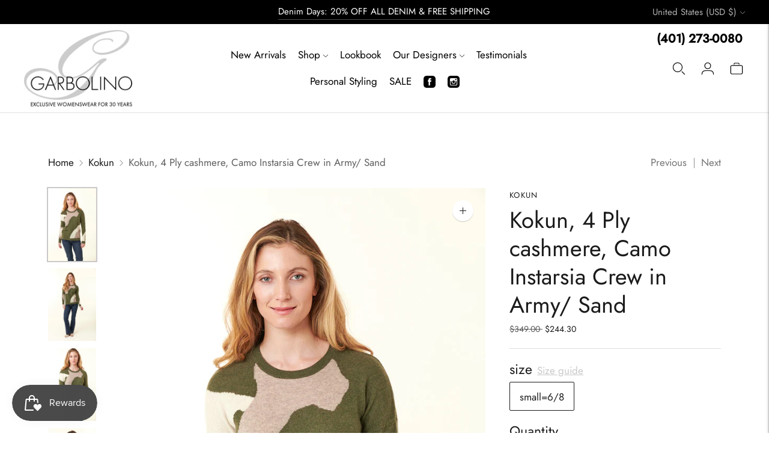

--- FILE ---
content_type: text/html; charset=utf-8
request_url: https://garbolinoboutique.com/collections/kokun/products/cashmere-long-sleeve-crew-sweater-in-camoflauge-olive
body_size: 43264
content:
<!doctype html>
 
<html class="no-js" lang="en">
  <head>
    <!-- Google Tag Manager -->
    <script>(function(w,d,s,l,i){w[l]=w[l]||[];w[l].push({'gtm.start':
    new Date().getTime(),event:'gtm.js'});var f=d.getElementsByTagName(s)[0],
    j=d.createElement(s),dl=l!='dataLayer'?'&l='+l:'';j.async=true;j.src=
    'https://www.googletagmanager.com/gtm.js?id='+i+dl;f.parentNode.insertBefore(j,f);
    })(window,document,'script','dataLayer','GTM-WD29V8M');</script>
    <!-- End Google Tag Manager -->
    
    <!-- Global Site Tag (gtag.js) - Google AdWords: 999567524 -->
    <script async src="https://www.googletagmanager.com/gtag/js?id=AW-999567524"></script>
    <script>
      window.dataLayer = window.dataLayer || [];
      function gtag(){dataLayer.push(arguments);}
      gtag('js', new Date());
      gtag('config', 'AW-999567524', {'send_page_view': false});
    </script>
    <meta charset="utf-8">
    <meta http-equiv="X-UA-Compatible" content="IE=edge,chrome=1">
    <meta name="viewport" content="width=device-width,initial-scale=1">
    <link rel="canonical" href="https://garbolinoboutique.com/products/cashmere-long-sleeve-crew-sweater-in-camoflauge-olive">
    <link rel="preconnect" href="https://cdn.shopify.com" crossorigin><link rel="preconnect" href="https://fonts.shopifycdn.com" crossorigin><link rel="shortcut icon" href="//garbolinoboutique.com/cdn/shop/files/bolded_logo.png?crop=center&height=32&v=1638386222&width=32" type="image/png"><title>Kokun Kokun 4 ply cashmere, long sleeve crew sweater in camoflauge olive
&ndash; Garbolino Boutique</title><meta name="description" content="Kokun&#39;s 4-ply cashmere crew sweater displays a dropped-sleeve silhouette complemented by ribbed trims at the neck, sleeve and hem to achieve a timeless aesthetic, characterized by the edgy camouflage print. Model is 5’8” wearing size small. Product Information and Care: 100% cashmere hand wash cold water, line dry or d">
      <meta name="description" content="Kokun&#39;s 4-ply cashmere crew sweater displays a dropped-sleeve silhouette complemented by ribbed trims at the neck, sleeve and hem to achieve a timeless aesthetic, characterized by the edgy camouflage print. Model is 5’8” wearing size small. Product Information and Care: 100% cashmere hand wash cold water, line dry or d">
    






  
  
  
  
  




<meta name="description" content="Kokun&amp;#39;s 4-ply cashmere crew sweater displays a dropped-sleeve silhouette complemented by ribbed trims at the neck, sleeve and hem to achieve a timeless aesthetic, characterized by the edgy camouflage print. Model is 5’8” wearing size small. Product Information and Care: 100% cashmere hand wash cold water, line dry or d" />
<meta property="og:url" content="https://garbolinoboutique.com/products/cashmere-long-sleeve-crew-sweater-in-camoflauge-olive">
<meta property="og:site_name" content="Garbolino Boutique">
<meta property="og:type" content="product">
<meta property="og:title" content="Kokun, 4 Ply cashmere, Camo Instarsia Crew in Army/ Sand">
<meta property="og:description" content="Kokun&amp;#39;s 4-ply cashmere crew sweater displays a dropped-sleeve silhouette complemented by ribbed trims at the neck, sleeve and hem to achieve a timeless aesthetic, characterized by the edgy camouflage print. Model is 5’8” wearing size small. Product Information and Care: 100% cashmere hand wash cold water, line dry or d">
<meta property="og:image" content="http://garbolinoboutique.com/cdn/shop/files/2021-11-14-Garbolino_NOV_HOLIDAY_OUTFIT_18_25952_JPEG_-_Instagram_optimized_1_1024x.jpg?v=1725125911">
<meta property="og:image:secure_url" content="https://garbolinoboutique.com/cdn/shop/files/2021-11-14-Garbolino_NOV_HOLIDAY_OUTFIT_18_25952_JPEG_-_Instagram_optimized_1_1024x.jpg?v=1725125911">
<meta property="og:price:amount" content="244.30">
<meta property="og:price:currency" content="USD">

<meta name="twitter:title" content="Kokun, 4 Ply cashmere, Camo Instarsia Crew in Army/ Sand">
<meta name="twitter:description" content="Kokun&amp;#39;s 4-ply cashmere crew sweater displays a dropped-sleeve silhouette complemented by ribbed trims at the neck, sleeve and hem to achieve a timeless aesthetic, characterized by the edgy camouflage print. Model is 5’8” wearing size small. Product Information and Care: 100% cashmere hand wash cold water, line dry or d">
<meta name="twitter:card" content="summary_large_image">
<meta name="twitter:image" content="https://garbolinoboutique.com/cdn/shop/files/2021-11-14-Garbolino_NOV_HOLIDAY_OUTFIT_18_25952_JPEG_-_Instagram_optimized_1_1024x.jpg?v=1725125911">
<meta name="twitter:image:width" content="480">
<meta name="twitter:image:height" content="480">
<script>
  console.log('Lorenza v6.5.2 by Fluorescent');

  document.documentElement.className = document.documentElement.className.replace('no-js', '');

  if (window.matchMedia(`(prefers-reduced-motion: reduce)`) === true || window.matchMedia(`(prefers-reduced-motion: reduce)`).matches === true) {
    document.documentElement.classList.add('prefers-reduced-motion');
  }

  window.theme = {
    version: 'v6.5.2',
    strings: {
      name: "Garbolino Boutique",
      addToCart: "Add to cart",
      soldOut: "Sold out",
      unavailable: "Unavailable",
      quickCartCheckout: "Go to Checkout",
      collection: {
        filter: "Filter",
        sort: "Sort",
        apply: "Apply",
        show: "Show",
        manual: "Translation missing: en.collections.sort.manual",
        price_ascending: "Translation missing: en.collections.sort.price_ascending",
        price_descending: "Translation missing: en.collections.sort.price_descending",
        title_ascending: "Translation missing: en.collections.sort.title_ascending",
        title_descending: "Translation missing: en.collections.sort.title_descending",
        created_ascending: "Translation missing: en.collections.sort.created_ascending",
        created_descending: "Translation missing: en.collections.sort.created_descending",
        best_selling: "Translation missing: en.collections.sort.best_selling",
      },
      cart: {
        general: {
          currency: "Currency",
          empty: "Your cart is currently empty.",
          quantity_error: "Quantity selected exceeds current stock",
          quantity_error_updated: "Quantity selected exceeds current stock. Your cart has been updated."
        }
      },
      general: {
        menu: {
          logout: "Logout",
          login_register: "Login \/ Register"
        },
        products: {
          recently_viewed: "Recently Viewed",
          no_recently_viewed: "No recently viewed items."
        },
        search: {
          search: "Search",
          no_results: "Try checking your spelling or using different words.",
          placeholder: "Search",
          quick_search: "Quick search",
          quick_search_results: {
            one: "Result",
            other: "Results"
          },
          submit: "Submit"
        }
      },
      products: {
        product: {
          view: "View the full product",
          total_reviews: "reviews",
          write_review: "Write a review",
          share_heading: "Share",
          unavailable: "Unavailable",
          unitPrice: "Unit price",
          unitPriceSeparator: "per",
          sku: "SKU",
          no_shipping_rates: "Shipping rate unavailable",
          country_placeholder: "Country\/Region"
        }
      },
      quickCart: {
        addProductQuantity: "Add product quantity",
        subtractProductQuantity: "Subtract product quantity"
      },
      layout: {
        cart: {
          title: "Cart"
        }
      },
      search: {
        headings: {
          articles: "Articles",
          pages: "Pages",
          products: "Products"
        },
        view_all: "View all",
        no_results: "No results were found",
        nothing_found: "Nothing found",
        no_product_results: "No product results for",
        no_page_results: "No page results for",
        no_article_results: "No article results for"
      },
      accessibility: {
        play_video: "Play",
        pause_video: "Pause",
        range_lower: "Lower",
        range_upper: "Upper"
      }
    },
    routes: {
      root: "/",
      cart: {
        base: "/cart",
        add: "/cart/add",
        change: "/cart/change",
        clear: "/cart/clear",
        shipping: "/cart/shipping_rates",
      },
      // Manual routes until Shopify adds support
      products: "/products",
      productRecommendations: "/recommendations/products",
      predictive_search_url: '/search/suggest'
    },
  }

  
</script><script>
    window.theme.moneyFormat = "${{amount}}"
  </script>

<style>
  @font-face {
  font-family: Manuale;
  font-weight: 500;
  font-style: normal;
  src: url("//garbolinoboutique.com/cdn/fonts/manuale/manuale_n5.b7bdb9a971a6be1fa7763f193cefc153d97e00d6.woff2") format("woff2"),
       url("//garbolinoboutique.com/cdn/fonts/manuale/manuale_n5.fcfd63561360bfad93916fed966e0e0c1e64bcb2.woff") format("woff");
}

  

  @font-face {
  font-family: Jost;
  font-weight: 400;
  font-style: normal;
  src: url("//garbolinoboutique.com/cdn/fonts/jost/jost_n4.d47a1b6347ce4a4c9f437608011273009d91f2b7.woff2") format("woff2"),
       url("//garbolinoboutique.com/cdn/fonts/jost/jost_n4.791c46290e672b3f85c3d1c651ef2efa3819eadd.woff") format("woff");
}

  @font-face {
  font-family: Jost;
  font-weight: 500;
  font-style: normal;
  src: url("//garbolinoboutique.com/cdn/fonts/jost/jost_n5.7c8497861ffd15f4e1284cd221f14658b0e95d61.woff2") format("woff2"),
       url("//garbolinoboutique.com/cdn/fonts/jost/jost_n5.fb6a06896db583cc2df5ba1b30d9c04383119dd9.woff") format("woff");
}

  @font-face {
  font-family: Jost;
  font-weight: 400;
  font-style: italic;
  src: url("//garbolinoboutique.com/cdn/fonts/jost/jost_i4.b690098389649750ada222b9763d55796c5283a5.woff2") format("woff2"),
       url("//garbolinoboutique.com/cdn/fonts/jost/jost_i4.fd766415a47e50b9e391ae7ec04e2ae25e7e28b0.woff") format("woff");
}


  @font-face {
  font-family: Jost;
  font-weight: 400;
  font-style: normal;
  src: url("//garbolinoboutique.com/cdn/fonts/jost/jost_n4.d47a1b6347ce4a4c9f437608011273009d91f2b7.woff2") format("woff2"),
       url("//garbolinoboutique.com/cdn/fonts/jost/jost_n4.791c46290e672b3f85c3d1c651ef2efa3819eadd.woff") format("woff");
}

  @font-face {
  font-family: Jost;
  font-weight: 500;
  font-style: normal;
  src: url("//garbolinoboutique.com/cdn/fonts/jost/jost_n5.7c8497861ffd15f4e1284cd221f14658b0e95d61.woff2") format("woff2"),
       url("//garbolinoboutique.com/cdn/fonts/jost/jost_n5.fb6a06896db583cc2df5ba1b30d9c04383119dd9.woff") format("woff");
}

  @font-face {
  font-family: Jost;
  font-weight: 400;
  font-style: italic;
  src: url("//garbolinoboutique.com/cdn/fonts/jost/jost_i4.b690098389649750ada222b9763d55796c5283a5.woff2") format("woff2"),
       url("//garbolinoboutique.com/cdn/fonts/jost/jost_i4.fd766415a47e50b9e391ae7ec04e2ae25e7e28b0.woff") format("woff");
}

  @font-face {
  font-family: Jost;
  font-weight: 500;
  font-style: italic;
  src: url("//garbolinoboutique.com/cdn/fonts/jost/jost_i5.a6c7dbde35f2b89f8461eacda9350127566e5d51.woff2") format("woff2"),
       url("//garbolinoboutique.com/cdn/fonts/jost/jost_i5.2b58baee736487eede6bcdb523ca85eea2418357.woff") format("woff");
}


  
  

  :root {
    --color-accent: #cbc8c8;
    --color-text: #1b1b1b;
    --color-text-meta: rgba(27, 27, 27, 0.7);
    --color-button-bg: #000000;
    --color-button-hover-bg: #000000;
    --color-button-active-bg: #000000;
    --color-bg: #ffffff;
    --color-bg-transparent: rgba(255, 255, 255, 0.8);
    --color-bg-contrast: #f2f2f2;
    --color-bg-darker: #f7f7f7;
    --color-background-meta: #f5f5f5;
    --color-border: #dedede;
    --color-border-medium: #c5c5c5;
    --color-border-darker: #b8b8b8;
    --color-border-darkest: #9e9e9e;
    --color-input-text: #8b8b8b;
    --color-input-inactive-text: rgba(139, 139, 139, 0.7);
    --color-icon: #b1b1b1;
    --color-icon-darker: #8b8b8b;
    --color-icon-darkerest: #717171;
    --color-primary-button-bg: #cbc8c8;
    --color-primary-button-active-bg: #bfbbbb;
    --color-secondary-button-bg: #000000;
    --color-secondary-button-text: #1b1b1b;
    --color-secondary-button-border: rgba(0, 0, 0, 0.2);
    --color-secondary-button-meta: #333333;
    --color-sale-badge-bg: #cbc8c8;
    --color-sale-badge-text: #ffffff;
    --color-sold-out-badge-bg: #313131;
    --color-sold-out-badge-text: #FCFCFC;
    --color-success-message: #00730b;
    --color-text-success: #00730b;
    --color-error-message: #dd2200;
    --color-text-error: #dd2200;

    --color-contrast-text: #363636;
    --color-contrast-text-meta: rgba(54, 54, 54, 0.7);
    --color-contrast-bg: #f9f9f9;
    --color-contrast-bg-meta: #efefef;
    --color-contrast-border: #e2e2e2;
    --color-contrast-border-darker: #bcbcbc;
    --color-contrast-border-darkest: #a2a2a2;
    --color-contrast-input-text: #838383;
    --color-contrast-input-inactive-text: rgba(131, 131, 131, 0.7);
    --color-contrast-icon: #919191;
    --color-contrast-secondary-button-bg: #000000;
    --color-contrast-secondary-button-text: #363636;
    --color-contrast-secondary-button-border: rgba(0, 0, 0, 0.2);
    --color-contrast-secondary-button-meta: #333333;

    --color-header-text: #000000;
    --color-header-bg: #ffffff;
    --color-header-border: #dedede;
    --color-header-border-darken: #c5c5c5;

    --color-footer-text: #ffffff;
    --color-footer-text-meta: rgba(255, 255, 255, 0.7);
    --color-footer-bg: #000000;
    --color-footer-border: #f4f4f4;
    --color-footer-button-bg: #324340;
    --color-footer-button-bg-lighter: #3d524e;
    --color-footer-button-text: #ffffff;

    --color-navigation-text: #1b1b1b;
    --color-navigation-text-meta: rgba(27, 27, 27, 0.7);
    --color-navigation-bg: #ffffff;
    --color-navigation-bg-darker: #f2f2f2;

    --color-drawer-text: #1b1b1b;
    --color-drawer-text-meta: rgba(27, 27, 27, 0.7);
    --color-drawer-bg: #ffffff;
    --color-drawer-bg-transparent: rgba(255, 255, 255, 0.8);
    --color-drawer-bg-darker: #f2f2f2;
    --color-drawer-background-meta: #f2f2f2;
    --color-drawer-border: #dadada;
    --color-drawer-border-darker: #b4b4b4;
    --color-drawer-border-darkest: #9a9a9a;
    --color-drawer-input-text: #919191;
    --color-drawer-input-inactive-text: rgba(145, 145, 145, 0.7);
    --color-drawer-icon: #b1b1b1;
    --color-drawer-icon-darker: #8b8b8b;

    --color-placeholder-bg: #fafafa;

    --color-bg-overlay: rgba(27, 27, 27, 0.25);

    --font-logo: Manuale, serif;
    --font-logo-weight: 500;
    --font-logo-style: normal;

    --font-heading: Jost, sans-serif;
    --font-heading-weight: 400;
    --font-heading-style: normal;
    --font-heading-bold-weight: 500;

    --font-body: Jost, sans-serif;
    --font-body-weight: 400;
    --font-body-style: normal;
    --font-body-bold-weight: 500;

    --font-size-body-extra-small: 13px;
    --font-size-body-small: 15px;
    --font-size-body-base: 17px;
    --font-size-body-large: 19px;
    --font-size-body-extra-large: 22px;

    --font-size-heading-1: 36px;
    --font-size-heading-1-small: 31px;
    --font-size-heading-2: 26px;
    --font-size-heading-3: 23px;

    --font-size-navigation: 17px;
    --font-letter-spacing-navigation: 0px;

    --font-size-button: 17px;
    --font-letter-spacing-button: 0px;

    --button-text-transform: none;
    --button-border-radius: 0;

    --section-vertical-spacing: 40px;
    --section-vertical-spacing-desktop: 80px;
    --section-vertical-spacing-tall: 80px;
    --section-vertical-spacing-tall-desktop: 160px;

    /* Shopify pay specific */
    --payment-terms-background-color: #f5f5f5;

    /* Product badge color indexing */
    .badge[data-custom-handle="express-dispatch"]{color: #ffffff; background-color: #000000;}.badge[data-custom-handle="best-sellers"]{color: #ffffff; background-color: #408200;}.badge[data-custom-handle="top-rated"]{color: #ffffff; background-color: #B18400;}.badge[data-custom-handle="clearance"],.badge[data-custom-handle="deal"]{color: #ffffff; background-color: #D50000;}}
</style>
<style>
  .accordion__group:after {
    background-color: var(--color-icon);
    -webkit-mask: url(//garbolinoboutique.com/cdn/shop/t/20/assets/chevron-down.svg?v=14797827152027912471726002094) 50% 50% no-repeat;
    mask: url(//garbolinoboutique.com/cdn/shop/t/20/assets/chevron-down.svg?v=14797827152027912471726002094) 50% 50% no-repeat;
  }
</style><script>
  flu = window.flu || {};
  flu.chunks = {
    flickity: "//garbolinoboutique.com/cdn/shop/t/20/assets/flickity-chunk.js?v=161333171902861910521726002094",
    video: "//garbolinoboutique.com/cdn/shop/t/20/assets/video-chunk.js?v=24308676528595992171726002094",
  };
</script>





  <script type="module" src="//garbolinoboutique.com/cdn/shop/t/20/assets/theme.min.js?v=5001612494143682341726002094"></script>







<link href="//garbolinoboutique.com/cdn/shop/t/20/assets/theme.css?v=153615857073023967821726002094" rel="stylesheet" type="text/css" media="all" />
<link href="//garbolinoboutique.com/cdn/shop/t/20/assets/custom.css?v=119537647288857912131726247570" rel="stylesheet" type="text/css" media="all" />
<script>window.performance && window.performance.mark && window.performance.mark('shopify.content_for_header.start');</script><meta name="google-site-verification" content="BCyTZffMeZj9aNN43StrzIS1DK7L_7n-0t23qDvlB5E">
<meta name="facebook-domain-verification" content="o1ithmcskwvnb900mctisp40aax1em">
<meta name="facebook-domain-verification" content="py3c8x0jklcoe0a7abmj4xyu6kdpya">
<meta id="shopify-digital-wallet" name="shopify-digital-wallet" content="/61075783916/digital_wallets/dialog">
<meta name="shopify-checkout-api-token" content="42545f46fb11a0825b31875df440d467">
<meta id="in-context-paypal-metadata" data-shop-id="61075783916" data-venmo-supported="false" data-environment="production" data-locale="en_US" data-paypal-v4="true" data-currency="USD">
<link rel="alternate" hreflang="x-default" href="https://garbolinoboutique.com/products/cashmere-long-sleeve-crew-sweater-in-camoflauge-olive">
<link rel="alternate" hreflang="en" href="https://garbolinoboutique.com/products/cashmere-long-sleeve-crew-sweater-in-camoflauge-olive">
<link rel="alternate" hreflang="en-AU" href="https://garbolinoboutique.com/en-au/products/cashmere-long-sleeve-crew-sweater-in-camoflauge-olive">
<link rel="alternate" hreflang="en-CA" href="https://garbolinoboutique.com/en-ca/products/cashmere-long-sleeve-crew-sweater-in-camoflauge-olive">
<link rel="alternate" hreflang="en-FR" href="https://garbolinoboutique.com/en-fr/products/cashmere-long-sleeve-crew-sweater-in-camoflauge-olive">
<link rel="alternate" hreflang="en-DE" href="https://garbolinoboutique.com/en-de/products/cashmere-long-sleeve-crew-sweater-in-camoflauge-olive">
<link rel="alternate" hreflang="en-GB" href="https://garbolinoboutique.com/en-gb/products/cashmere-long-sleeve-crew-sweater-in-camoflauge-olive">
<link rel="alternate" type="application/json+oembed" href="https://garbolinoboutique.com/products/cashmere-long-sleeve-crew-sweater-in-camoflauge-olive.oembed">
<script async="async" src="/checkouts/internal/preloads.js?locale=en-US"></script>
<link rel="preconnect" href="https://shop.app" crossorigin="anonymous">
<script async="async" src="https://shop.app/checkouts/internal/preloads.js?locale=en-US&shop_id=61075783916" crossorigin="anonymous"></script>
<script id="apple-pay-shop-capabilities" type="application/json">{"shopId":61075783916,"countryCode":"US","currencyCode":"USD","merchantCapabilities":["supports3DS"],"merchantId":"gid:\/\/shopify\/Shop\/61075783916","merchantName":"Garbolino Boutique","requiredBillingContactFields":["postalAddress","email"],"requiredShippingContactFields":["postalAddress","email"],"shippingType":"shipping","supportedNetworks":["visa","masterCard","amex","discover","elo","jcb"],"total":{"type":"pending","label":"Garbolino Boutique","amount":"1.00"},"shopifyPaymentsEnabled":true,"supportsSubscriptions":true}</script>
<script id="shopify-features" type="application/json">{"accessToken":"42545f46fb11a0825b31875df440d467","betas":["rich-media-storefront-analytics"],"domain":"garbolinoboutique.com","predictiveSearch":true,"shopId":61075783916,"locale":"en"}</script>
<script>var Shopify = Shopify || {};
Shopify.shop = "garbolinoboutique-com.myshopify.com";
Shopify.locale = "en";
Shopify.currency = {"active":"USD","rate":"1.0"};
Shopify.country = "US";
Shopify.theme = {"name":"Copy of Lorenza","id":145734271212,"schema_name":"Lorenza","schema_version":"6.5.2","theme_store_id":798,"role":"main"};
Shopify.theme.handle = "null";
Shopify.theme.style = {"id":null,"handle":null};
Shopify.cdnHost = "garbolinoboutique.com/cdn";
Shopify.routes = Shopify.routes || {};
Shopify.routes.root = "/";</script>
<script type="module">!function(o){(o.Shopify=o.Shopify||{}).modules=!0}(window);</script>
<script>!function(o){function n(){var o=[];function n(){o.push(Array.prototype.slice.apply(arguments))}return n.q=o,n}var t=o.Shopify=o.Shopify||{};t.loadFeatures=n(),t.autoloadFeatures=n()}(window);</script>
<script>
  window.ShopifyPay = window.ShopifyPay || {};
  window.ShopifyPay.apiHost = "shop.app\/pay";
  window.ShopifyPay.redirectState = null;
</script>
<script id="shop-js-analytics" type="application/json">{"pageType":"product"}</script>
<script defer="defer" async type="module" src="//garbolinoboutique.com/cdn/shopifycloud/shop-js/modules/v2/client.init-shop-cart-sync_BT-GjEfc.en.esm.js"></script>
<script defer="defer" async type="module" src="//garbolinoboutique.com/cdn/shopifycloud/shop-js/modules/v2/chunk.common_D58fp_Oc.esm.js"></script>
<script defer="defer" async type="module" src="//garbolinoboutique.com/cdn/shopifycloud/shop-js/modules/v2/chunk.modal_xMitdFEc.esm.js"></script>
<script type="module">
  await import("//garbolinoboutique.com/cdn/shopifycloud/shop-js/modules/v2/client.init-shop-cart-sync_BT-GjEfc.en.esm.js");
await import("//garbolinoboutique.com/cdn/shopifycloud/shop-js/modules/v2/chunk.common_D58fp_Oc.esm.js");
await import("//garbolinoboutique.com/cdn/shopifycloud/shop-js/modules/v2/chunk.modal_xMitdFEc.esm.js");

  window.Shopify.SignInWithShop?.initShopCartSync?.({"fedCMEnabled":true,"windoidEnabled":true});

</script>
<script defer="defer" async type="module" src="//garbolinoboutique.com/cdn/shopifycloud/shop-js/modules/v2/client.payment-terms_Ci9AEqFq.en.esm.js"></script>
<script defer="defer" async type="module" src="//garbolinoboutique.com/cdn/shopifycloud/shop-js/modules/v2/chunk.common_D58fp_Oc.esm.js"></script>
<script defer="defer" async type="module" src="//garbolinoboutique.com/cdn/shopifycloud/shop-js/modules/v2/chunk.modal_xMitdFEc.esm.js"></script>
<script type="module">
  await import("//garbolinoboutique.com/cdn/shopifycloud/shop-js/modules/v2/client.payment-terms_Ci9AEqFq.en.esm.js");
await import("//garbolinoboutique.com/cdn/shopifycloud/shop-js/modules/v2/chunk.common_D58fp_Oc.esm.js");
await import("//garbolinoboutique.com/cdn/shopifycloud/shop-js/modules/v2/chunk.modal_xMitdFEc.esm.js");

  
</script>
<script>
  window.Shopify = window.Shopify || {};
  if (!window.Shopify.featureAssets) window.Shopify.featureAssets = {};
  window.Shopify.featureAssets['shop-js'] = {"shop-cart-sync":["modules/v2/client.shop-cart-sync_DZOKe7Ll.en.esm.js","modules/v2/chunk.common_D58fp_Oc.esm.js","modules/v2/chunk.modal_xMitdFEc.esm.js"],"init-fed-cm":["modules/v2/client.init-fed-cm_B6oLuCjv.en.esm.js","modules/v2/chunk.common_D58fp_Oc.esm.js","modules/v2/chunk.modal_xMitdFEc.esm.js"],"shop-cash-offers":["modules/v2/client.shop-cash-offers_D2sdYoxE.en.esm.js","modules/v2/chunk.common_D58fp_Oc.esm.js","modules/v2/chunk.modal_xMitdFEc.esm.js"],"shop-login-button":["modules/v2/client.shop-login-button_QeVjl5Y3.en.esm.js","modules/v2/chunk.common_D58fp_Oc.esm.js","modules/v2/chunk.modal_xMitdFEc.esm.js"],"pay-button":["modules/v2/client.pay-button_DXTOsIq6.en.esm.js","modules/v2/chunk.common_D58fp_Oc.esm.js","modules/v2/chunk.modal_xMitdFEc.esm.js"],"shop-button":["modules/v2/client.shop-button_DQZHx9pm.en.esm.js","modules/v2/chunk.common_D58fp_Oc.esm.js","modules/v2/chunk.modal_xMitdFEc.esm.js"],"avatar":["modules/v2/client.avatar_BTnouDA3.en.esm.js"],"init-windoid":["modules/v2/client.init-windoid_CR1B-cfM.en.esm.js","modules/v2/chunk.common_D58fp_Oc.esm.js","modules/v2/chunk.modal_xMitdFEc.esm.js"],"init-shop-for-new-customer-accounts":["modules/v2/client.init-shop-for-new-customer-accounts_C_vY_xzh.en.esm.js","modules/v2/client.shop-login-button_QeVjl5Y3.en.esm.js","modules/v2/chunk.common_D58fp_Oc.esm.js","modules/v2/chunk.modal_xMitdFEc.esm.js"],"init-shop-email-lookup-coordinator":["modules/v2/client.init-shop-email-lookup-coordinator_BI7n9ZSv.en.esm.js","modules/v2/chunk.common_D58fp_Oc.esm.js","modules/v2/chunk.modal_xMitdFEc.esm.js"],"init-shop-cart-sync":["modules/v2/client.init-shop-cart-sync_BT-GjEfc.en.esm.js","modules/v2/chunk.common_D58fp_Oc.esm.js","modules/v2/chunk.modal_xMitdFEc.esm.js"],"shop-toast-manager":["modules/v2/client.shop-toast-manager_DiYdP3xc.en.esm.js","modules/v2/chunk.common_D58fp_Oc.esm.js","modules/v2/chunk.modal_xMitdFEc.esm.js"],"init-customer-accounts":["modules/v2/client.init-customer-accounts_D9ZNqS-Q.en.esm.js","modules/v2/client.shop-login-button_QeVjl5Y3.en.esm.js","modules/v2/chunk.common_D58fp_Oc.esm.js","modules/v2/chunk.modal_xMitdFEc.esm.js"],"init-customer-accounts-sign-up":["modules/v2/client.init-customer-accounts-sign-up_iGw4briv.en.esm.js","modules/v2/client.shop-login-button_QeVjl5Y3.en.esm.js","modules/v2/chunk.common_D58fp_Oc.esm.js","modules/v2/chunk.modal_xMitdFEc.esm.js"],"shop-follow-button":["modules/v2/client.shop-follow-button_CqMgW2wH.en.esm.js","modules/v2/chunk.common_D58fp_Oc.esm.js","modules/v2/chunk.modal_xMitdFEc.esm.js"],"checkout-modal":["modules/v2/client.checkout-modal_xHeaAweL.en.esm.js","modules/v2/chunk.common_D58fp_Oc.esm.js","modules/v2/chunk.modal_xMitdFEc.esm.js"],"shop-login":["modules/v2/client.shop-login_D91U-Q7h.en.esm.js","modules/v2/chunk.common_D58fp_Oc.esm.js","modules/v2/chunk.modal_xMitdFEc.esm.js"],"lead-capture":["modules/v2/client.lead-capture_BJmE1dJe.en.esm.js","modules/v2/chunk.common_D58fp_Oc.esm.js","modules/v2/chunk.modal_xMitdFEc.esm.js"],"payment-terms":["modules/v2/client.payment-terms_Ci9AEqFq.en.esm.js","modules/v2/chunk.common_D58fp_Oc.esm.js","modules/v2/chunk.modal_xMitdFEc.esm.js"]};
</script>
<script>(function() {
  var isLoaded = false;
  function asyncLoad() {
    if (isLoaded) return;
    isLoaded = true;
    var urls = ["https:\/\/static.returngo.ai\/master.returngo.ai\/returngo.min.js?shop=garbolinoboutique-com.myshopify.com","https:\/\/zooomyapps.com\/backinstock\/ZooomyOrders.js?shop=garbolinoboutique-com.myshopify.com","https:\/\/load.csell.co\/assets\/js\/cross-sell.js?shop=garbolinoboutique-com.myshopify.com","https:\/\/load.csell.co\/assets\/v2\/js\/core\/xsell.js?shop=garbolinoboutique-com.myshopify.com","https:\/\/tools.luckyorange.com\/core\/lo.js?site-id=b647cd64\u0026shop=garbolinoboutique-com.myshopify.com"];
    for (var i = 0; i < urls.length; i++) {
      var s = document.createElement('script');
      s.type = 'text/javascript';
      s.async = true;
      s.src = urls[i];
      var x = document.getElementsByTagName('script')[0];
      x.parentNode.insertBefore(s, x);
    }
  };
  if(window.attachEvent) {
    window.attachEvent('onload', asyncLoad);
  } else {
    window.addEventListener('load', asyncLoad, false);
  }
})();</script>
<script id="__st">var __st={"a":61075783916,"offset":-18000,"reqid":"f6be966d-5392-42dc-ab58-3cd0935b2d25-1769499717","pageurl":"garbolinoboutique.com\/collections\/kokun\/products\/cashmere-long-sleeve-crew-sweater-in-camoflauge-olive","u":"58ff0f75fc70","p":"product","rtyp":"product","rid":7545909018860};</script>
<script>window.ShopifyPaypalV4VisibilityTracking = true;</script>
<script id="captcha-bootstrap">!function(){'use strict';const t='contact',e='account',n='new_comment',o=[[t,t],['blogs',n],['comments',n],[t,'customer']],c=[[e,'customer_login'],[e,'guest_login'],[e,'recover_customer_password'],[e,'create_customer']],r=t=>t.map((([t,e])=>`form[action*='/${t}']:not([data-nocaptcha='true']) input[name='form_type'][value='${e}']`)).join(','),a=t=>()=>t?[...document.querySelectorAll(t)].map((t=>t.form)):[];function s(){const t=[...o],e=r(t);return a(e)}const i='password',u='form_key',d=['recaptcha-v3-token','g-recaptcha-response','h-captcha-response',i],f=()=>{try{return window.sessionStorage}catch{return}},m='__shopify_v',_=t=>t.elements[u];function p(t,e,n=!1){try{const o=window.sessionStorage,c=JSON.parse(o.getItem(e)),{data:r}=function(t){const{data:e,action:n}=t;return t[m]||n?{data:e,action:n}:{data:t,action:n}}(c);for(const[e,n]of Object.entries(r))t.elements[e]&&(t.elements[e].value=n);n&&o.removeItem(e)}catch(o){console.error('form repopulation failed',{error:o})}}const l='form_type',E='cptcha';function T(t){t.dataset[E]=!0}const w=window,h=w.document,L='Shopify',v='ce_forms',y='captcha';let A=!1;((t,e)=>{const n=(g='f06e6c50-85a8-45c8-87d0-21a2b65856fe',I='https://cdn.shopify.com/shopifycloud/storefront-forms-hcaptcha/ce_storefront_forms_captcha_hcaptcha.v1.5.2.iife.js',D={infoText:'Protected by hCaptcha',privacyText:'Privacy',termsText:'Terms'},(t,e,n)=>{const o=w[L][v],c=o.bindForm;if(c)return c(t,g,e,D).then(n);var r;o.q.push([[t,g,e,D],n]),r=I,A||(h.body.append(Object.assign(h.createElement('script'),{id:'captcha-provider',async:!0,src:r})),A=!0)});var g,I,D;w[L]=w[L]||{},w[L][v]=w[L][v]||{},w[L][v].q=[],w[L][y]=w[L][y]||{},w[L][y].protect=function(t,e){n(t,void 0,e),T(t)},Object.freeze(w[L][y]),function(t,e,n,w,h,L){const[v,y,A,g]=function(t,e,n){const i=e?o:[],u=t?c:[],d=[...i,...u],f=r(d),m=r(i),_=r(d.filter((([t,e])=>n.includes(e))));return[a(f),a(m),a(_),s()]}(w,h,L),I=t=>{const e=t.target;return e instanceof HTMLFormElement?e:e&&e.form},D=t=>v().includes(t);t.addEventListener('submit',(t=>{const e=I(t);if(!e)return;const n=D(e)&&!e.dataset.hcaptchaBound&&!e.dataset.recaptchaBound,o=_(e),c=g().includes(e)&&(!o||!o.value);(n||c)&&t.preventDefault(),c&&!n&&(function(t){try{if(!f())return;!function(t){const e=f();if(!e)return;const n=_(t);if(!n)return;const o=n.value;o&&e.removeItem(o)}(t);const e=Array.from(Array(32),(()=>Math.random().toString(36)[2])).join('');!function(t,e){_(t)||t.append(Object.assign(document.createElement('input'),{type:'hidden',name:u})),t.elements[u].value=e}(t,e),function(t,e){const n=f();if(!n)return;const o=[...t.querySelectorAll(`input[type='${i}']`)].map((({name:t})=>t)),c=[...d,...o],r={};for(const[a,s]of new FormData(t).entries())c.includes(a)||(r[a]=s);n.setItem(e,JSON.stringify({[m]:1,action:t.action,data:r}))}(t,e)}catch(e){console.error('failed to persist form',e)}}(e),e.submit())}));const S=(t,e)=>{t&&!t.dataset[E]&&(n(t,e.some((e=>e===t))),T(t))};for(const o of['focusin','change'])t.addEventListener(o,(t=>{const e=I(t);D(e)&&S(e,y())}));const B=e.get('form_key'),M=e.get(l),P=B&&M;t.addEventListener('DOMContentLoaded',(()=>{const t=y();if(P)for(const e of t)e.elements[l].value===M&&p(e,B);[...new Set([...A(),...v().filter((t=>'true'===t.dataset.shopifyCaptcha))])].forEach((e=>S(e,t)))}))}(h,new URLSearchParams(w.location.search),n,t,e,['guest_login'])})(!0,!0)}();</script>
<script integrity="sha256-4kQ18oKyAcykRKYeNunJcIwy7WH5gtpwJnB7kiuLZ1E=" data-source-attribution="shopify.loadfeatures" defer="defer" src="//garbolinoboutique.com/cdn/shopifycloud/storefront/assets/storefront/load_feature-a0a9edcb.js" crossorigin="anonymous"></script>
<script crossorigin="anonymous" defer="defer" src="//garbolinoboutique.com/cdn/shopifycloud/storefront/assets/shopify_pay/storefront-65b4c6d7.js?v=20250812"></script>
<script data-source-attribution="shopify.dynamic_checkout.dynamic.init">var Shopify=Shopify||{};Shopify.PaymentButton=Shopify.PaymentButton||{isStorefrontPortableWallets:!0,init:function(){window.Shopify.PaymentButton.init=function(){};var t=document.createElement("script");t.src="https://garbolinoboutique.com/cdn/shopifycloud/portable-wallets/latest/portable-wallets.en.js",t.type="module",document.head.appendChild(t)}};
</script>
<script data-source-attribution="shopify.dynamic_checkout.buyer_consent">
  function portableWalletsHideBuyerConsent(e){var t=document.getElementById("shopify-buyer-consent"),n=document.getElementById("shopify-subscription-policy-button");t&&n&&(t.classList.add("hidden"),t.setAttribute("aria-hidden","true"),n.removeEventListener("click",e))}function portableWalletsShowBuyerConsent(e){var t=document.getElementById("shopify-buyer-consent"),n=document.getElementById("shopify-subscription-policy-button");t&&n&&(t.classList.remove("hidden"),t.removeAttribute("aria-hidden"),n.addEventListener("click",e))}window.Shopify?.PaymentButton&&(window.Shopify.PaymentButton.hideBuyerConsent=portableWalletsHideBuyerConsent,window.Shopify.PaymentButton.showBuyerConsent=portableWalletsShowBuyerConsent);
</script>
<script data-source-attribution="shopify.dynamic_checkout.cart.bootstrap">document.addEventListener("DOMContentLoaded",(function(){function t(){return document.querySelector("shopify-accelerated-checkout-cart, shopify-accelerated-checkout")}if(t())Shopify.PaymentButton.init();else{new MutationObserver((function(e,n){t()&&(Shopify.PaymentButton.init(),n.disconnect())})).observe(document.body,{childList:!0,subtree:!0})}}));
</script>
<link id="shopify-accelerated-checkout-styles" rel="stylesheet" media="screen" href="https://garbolinoboutique.com/cdn/shopifycloud/portable-wallets/latest/accelerated-checkout-backwards-compat.css" crossorigin="anonymous">
<style id="shopify-accelerated-checkout-cart">
        #shopify-buyer-consent {
  margin-top: 1em;
  display: inline-block;
  width: 100%;
}

#shopify-buyer-consent.hidden {
  display: none;
}

#shopify-subscription-policy-button {
  background: none;
  border: none;
  padding: 0;
  text-decoration: underline;
  font-size: inherit;
  cursor: pointer;
}

#shopify-subscription-policy-button::before {
  box-shadow: none;
}

      </style>

<script>window.performance && window.performance.mark && window.performance.mark('shopify.content_for_header.end');</script>
  <!-- BEGIN app block: shopify://apps/klaviyo-email-marketing-sms/blocks/klaviyo-onsite-embed/2632fe16-c075-4321-a88b-50b567f42507 -->












  <script async src="https://static.klaviyo.com/onsite/js/VUcsd2/klaviyo.js?company_id=VUcsd2"></script>
  <script>!function(){if(!window.klaviyo){window._klOnsite=window._klOnsite||[];try{window.klaviyo=new Proxy({},{get:function(n,i){return"push"===i?function(){var n;(n=window._klOnsite).push.apply(n,arguments)}:function(){for(var n=arguments.length,o=new Array(n),w=0;w<n;w++)o[w]=arguments[w];var t="function"==typeof o[o.length-1]?o.pop():void 0,e=new Promise((function(n){window._klOnsite.push([i].concat(o,[function(i){t&&t(i),n(i)}]))}));return e}}})}catch(n){window.klaviyo=window.klaviyo||[],window.klaviyo.push=function(){var n;(n=window._klOnsite).push.apply(n,arguments)}}}}();</script>

  
    <script id="viewed_product">
      if (item == null) {
        var _learnq = _learnq || [];

        var MetafieldReviews = null
        var MetafieldYotpoRating = null
        var MetafieldYotpoCount = null
        var MetafieldLooxRating = null
        var MetafieldLooxCount = null
        var okendoProduct = null
        var okendoProductReviewCount = null
        var okendoProductReviewAverageValue = null
        try {
          // The following fields are used for Customer Hub recently viewed in order to add reviews.
          // This information is not part of __kla_viewed. Instead, it is part of __kla_viewed_reviewed_items
          MetafieldReviews = {};
          MetafieldYotpoRating = null
          MetafieldYotpoCount = null
          MetafieldLooxRating = null
          MetafieldLooxCount = null

          okendoProduct = null
          // If the okendo metafield is not legacy, it will error, which then requires the new json formatted data
          if (okendoProduct && 'error' in okendoProduct) {
            okendoProduct = null
          }
          okendoProductReviewCount = okendoProduct ? okendoProduct.reviewCount : null
          okendoProductReviewAverageValue = okendoProduct ? okendoProduct.reviewAverageValue : null
        } catch (error) {
          console.error('Error in Klaviyo onsite reviews tracking:', error);
        }

        var item = {
          Name: "Kokun, 4 Ply cashmere, Camo Instarsia Crew in Army\/ Sand",
          ProductID: 7545909018860,
          Categories: ["30% Off Collection","All Products","Fine Knitwear","Gifts","Gifts - Cashmere","Gifts - High End","High End","High End","High End Tops","Kokun","Luxury Knitwear","Sale","Tops","Tops"],
          ImageURL: "https://garbolinoboutique.com/cdn/shop/files/2021-11-14-Garbolino_NOV_HOLIDAY_OUTFIT_18_25952_JPEG_-_Instagram_optimized_1_grande.jpg?v=1725125911",
          URL: "https://garbolinoboutique.com/products/cashmere-long-sleeve-crew-sweater-in-camoflauge-olive",
          Brand: "Kokun",
          Price: "$244.30",
          Value: "244.30",
          CompareAtPrice: "$349.00"
        };
        _learnq.push(['track', 'Viewed Product', item]);
        _learnq.push(['trackViewedItem', {
          Title: item.Name,
          ItemId: item.ProductID,
          Categories: item.Categories,
          ImageUrl: item.ImageURL,
          Url: item.URL,
          Metadata: {
            Brand: item.Brand,
            Price: item.Price,
            Value: item.Value,
            CompareAtPrice: item.CompareAtPrice
          },
          metafields:{
            reviews: MetafieldReviews,
            yotpo:{
              rating: MetafieldYotpoRating,
              count: MetafieldYotpoCount,
            },
            loox:{
              rating: MetafieldLooxRating,
              count: MetafieldLooxCount,
            },
            okendo: {
              rating: okendoProductReviewAverageValue,
              count: okendoProductReviewCount,
            }
          }
        }]);
      }
    </script>
  




  <script>
    window.klaviyoReviewsProductDesignMode = false
  </script>



  <!-- BEGIN app snippet: customer-hub-data --><script>
  if (!window.customerHub) {
    window.customerHub = {};
  }
  window.customerHub.storefrontRoutes = {
    login: "https://garbolinoboutique.com/customer_authentication/redirect?locale=en&region_country=US?return_url=%2F%23k-hub",
    register: "https://shopify.com/61075783916/account?locale=en?return_url=%2F%23k-hub",
    logout: "/account/logout",
    profile: "/account",
    addresses: "/account/addresses",
  };
  
  window.customerHub.userId = null;
  
  window.customerHub.storeDomain = "garbolinoboutique-com.myshopify.com";

  
    window.customerHub.activeProduct = {
      name: "Kokun, 4 Ply cashmere, Camo Instarsia Crew in Army\/ Sand",
      category: null,
      imageUrl: "https://garbolinoboutique.com/cdn/shop/files/2021-11-14-Garbolino_NOV_HOLIDAY_OUTFIT_18_25952_JPEG_-_Instagram_optimized_1_grande.jpg?v=1725125911",
      id: "7545909018860",
      link: "https://garbolinoboutique.com/products/cashmere-long-sleeve-crew-sweater-in-camoflauge-olive",
      variants: [
        
          {
            id: "42440032878828",
            
            imageUrl: null,
            
            price: "24430",
            currency: "USD",
            availableForSale: true,
            title: "small=6\/8",
          },
        
      ],
    };
    window.customerHub.activeProduct.variants.forEach((variant) => {
        
        variant.price = `${variant.price.slice(0, -2)}.${variant.price.slice(-2)}`;
    });
  

  
    window.customerHub.storeLocale = {
        currentLanguage: 'en',
        currentCountry: 'US',
        availableLanguages: [
          
            {
              iso_code: 'en',
              endonym_name: 'English'
            }
          
        ],
        availableCountries: [
          
            {
              iso_code: 'AU',
              name: 'Australia',
              currency_code: 'AUD'
            },
          
            {
              iso_code: 'BE',
              name: 'Belgium',
              currency_code: 'EUR'
            },
          
            {
              iso_code: 'CA',
              name: 'Canada',
              currency_code: 'CAD'
            },
          
            {
              iso_code: 'FR',
              name: 'France',
              currency_code: 'EUR'
            },
          
            {
              iso_code: 'DE',
              name: 'Germany',
              currency_code: 'EUR'
            },
          
            {
              iso_code: 'IT',
              name: 'Italy',
              currency_code: 'EUR'
            },
          
            {
              iso_code: 'NL',
              name: 'Netherlands',
              currency_code: 'EUR'
            },
          
            {
              iso_code: 'PT',
              name: 'Portugal',
              currency_code: 'EUR'
            },
          
            {
              iso_code: 'ES',
              name: 'Spain',
              currency_code: 'EUR'
            },
          
            {
              iso_code: 'SE',
              name: 'Sweden',
              currency_code: 'SEK'
            },
          
            {
              iso_code: 'GB',
              name: 'United Kingdom',
              currency_code: 'GBP'
            },
          
            {
              iso_code: 'US',
              name: 'United States',
              currency_code: 'USD'
            }
          
        ]
    };
  
</script>
<!-- END app snippet -->





<!-- END app block --><script src="https://cdn.shopify.com/extensions/019bfa34-cc2c-7b75-a416-7fdb53ece79b/smile-io-276/assets/smile-loader.js" type="text/javascript" defer="defer"></script>
<link href="https://monorail-edge.shopifysvc.com" rel="dns-prefetch">
<script>(function(){if ("sendBeacon" in navigator && "performance" in window) {try {var session_token_from_headers = performance.getEntriesByType('navigation')[0].serverTiming.find(x => x.name == '_s').description;} catch {var session_token_from_headers = undefined;}var session_cookie_matches = document.cookie.match(/_shopify_s=([^;]*)/);var session_token_from_cookie = session_cookie_matches && session_cookie_matches.length === 2 ? session_cookie_matches[1] : "";var session_token = session_token_from_headers || session_token_from_cookie || "";function handle_abandonment_event(e) {var entries = performance.getEntries().filter(function(entry) {return /monorail-edge.shopifysvc.com/.test(entry.name);});if (!window.abandonment_tracked && entries.length === 0) {window.abandonment_tracked = true;var currentMs = Date.now();var navigation_start = performance.timing.navigationStart;var payload = {shop_id: 61075783916,url: window.location.href,navigation_start,duration: currentMs - navigation_start,session_token,page_type: "product"};window.navigator.sendBeacon("https://monorail-edge.shopifysvc.com/v1/produce", JSON.stringify({schema_id: "online_store_buyer_site_abandonment/1.1",payload: payload,metadata: {event_created_at_ms: currentMs,event_sent_at_ms: currentMs}}));}}window.addEventListener('pagehide', handle_abandonment_event);}}());</script>
<script id="web-pixels-manager-setup">(function e(e,d,r,n,o){if(void 0===o&&(o={}),!Boolean(null===(a=null===(i=window.Shopify)||void 0===i?void 0:i.analytics)||void 0===a?void 0:a.replayQueue)){var i,a;window.Shopify=window.Shopify||{};var t=window.Shopify;t.analytics=t.analytics||{};var s=t.analytics;s.replayQueue=[],s.publish=function(e,d,r){return s.replayQueue.push([e,d,r]),!0};try{self.performance.mark("wpm:start")}catch(e){}var l=function(){var e={modern:/Edge?\/(1{2}[4-9]|1[2-9]\d|[2-9]\d{2}|\d{4,})\.\d+(\.\d+|)|Firefox\/(1{2}[4-9]|1[2-9]\d|[2-9]\d{2}|\d{4,})\.\d+(\.\d+|)|Chrom(ium|e)\/(9{2}|\d{3,})\.\d+(\.\d+|)|(Maci|X1{2}).+ Version\/(15\.\d+|(1[6-9]|[2-9]\d|\d{3,})\.\d+)([,.]\d+|)( \(\w+\)|)( Mobile\/\w+|) Safari\/|Chrome.+OPR\/(9{2}|\d{3,})\.\d+\.\d+|(CPU[ +]OS|iPhone[ +]OS|CPU[ +]iPhone|CPU IPhone OS|CPU iPad OS)[ +]+(15[._]\d+|(1[6-9]|[2-9]\d|\d{3,})[._]\d+)([._]\d+|)|Android:?[ /-](13[3-9]|1[4-9]\d|[2-9]\d{2}|\d{4,})(\.\d+|)(\.\d+|)|Android.+Firefox\/(13[5-9]|1[4-9]\d|[2-9]\d{2}|\d{4,})\.\d+(\.\d+|)|Android.+Chrom(ium|e)\/(13[3-9]|1[4-9]\d|[2-9]\d{2}|\d{4,})\.\d+(\.\d+|)|SamsungBrowser\/([2-9]\d|\d{3,})\.\d+/,legacy:/Edge?\/(1[6-9]|[2-9]\d|\d{3,})\.\d+(\.\d+|)|Firefox\/(5[4-9]|[6-9]\d|\d{3,})\.\d+(\.\d+|)|Chrom(ium|e)\/(5[1-9]|[6-9]\d|\d{3,})\.\d+(\.\d+|)([\d.]+$|.*Safari\/(?![\d.]+ Edge\/[\d.]+$))|(Maci|X1{2}).+ Version\/(10\.\d+|(1[1-9]|[2-9]\d|\d{3,})\.\d+)([,.]\d+|)( \(\w+\)|)( Mobile\/\w+|) Safari\/|Chrome.+OPR\/(3[89]|[4-9]\d|\d{3,})\.\d+\.\d+|(CPU[ +]OS|iPhone[ +]OS|CPU[ +]iPhone|CPU IPhone OS|CPU iPad OS)[ +]+(10[._]\d+|(1[1-9]|[2-9]\d|\d{3,})[._]\d+)([._]\d+|)|Android:?[ /-](13[3-9]|1[4-9]\d|[2-9]\d{2}|\d{4,})(\.\d+|)(\.\d+|)|Mobile Safari.+OPR\/([89]\d|\d{3,})\.\d+\.\d+|Android.+Firefox\/(13[5-9]|1[4-9]\d|[2-9]\d{2}|\d{4,})\.\d+(\.\d+|)|Android.+Chrom(ium|e)\/(13[3-9]|1[4-9]\d|[2-9]\d{2}|\d{4,})\.\d+(\.\d+|)|Android.+(UC? ?Browser|UCWEB|U3)[ /]?(15\.([5-9]|\d{2,})|(1[6-9]|[2-9]\d|\d{3,})\.\d+)\.\d+|SamsungBrowser\/(5\.\d+|([6-9]|\d{2,})\.\d+)|Android.+MQ{2}Browser\/(14(\.(9|\d{2,})|)|(1[5-9]|[2-9]\d|\d{3,})(\.\d+|))(\.\d+|)|K[Aa][Ii]OS\/(3\.\d+|([4-9]|\d{2,})\.\d+)(\.\d+|)/},d=e.modern,r=e.legacy,n=navigator.userAgent;return n.match(d)?"modern":n.match(r)?"legacy":"unknown"}(),u="modern"===l?"modern":"legacy",c=(null!=n?n:{modern:"",legacy:""})[u],f=function(e){return[e.baseUrl,"/wpm","/b",e.hashVersion,"modern"===e.buildTarget?"m":"l",".js"].join("")}({baseUrl:d,hashVersion:r,buildTarget:u}),m=function(e){var d=e.version,r=e.bundleTarget,n=e.surface,o=e.pageUrl,i=e.monorailEndpoint;return{emit:function(e){var a=e.status,t=e.errorMsg,s=(new Date).getTime(),l=JSON.stringify({metadata:{event_sent_at_ms:s},events:[{schema_id:"web_pixels_manager_load/3.1",payload:{version:d,bundle_target:r,page_url:o,status:a,surface:n,error_msg:t},metadata:{event_created_at_ms:s}}]});if(!i)return console&&console.warn&&console.warn("[Web Pixels Manager] No Monorail endpoint provided, skipping logging."),!1;try{return self.navigator.sendBeacon.bind(self.navigator)(i,l)}catch(e){}var u=new XMLHttpRequest;try{return u.open("POST",i,!0),u.setRequestHeader("Content-Type","text/plain"),u.send(l),!0}catch(e){return console&&console.warn&&console.warn("[Web Pixels Manager] Got an unhandled error while logging to Monorail."),!1}}}}({version:r,bundleTarget:l,surface:e.surface,pageUrl:self.location.href,monorailEndpoint:e.monorailEndpoint});try{o.browserTarget=l,function(e){var d=e.src,r=e.async,n=void 0===r||r,o=e.onload,i=e.onerror,a=e.sri,t=e.scriptDataAttributes,s=void 0===t?{}:t,l=document.createElement("script"),u=document.querySelector("head"),c=document.querySelector("body");if(l.async=n,l.src=d,a&&(l.integrity=a,l.crossOrigin="anonymous"),s)for(var f in s)if(Object.prototype.hasOwnProperty.call(s,f))try{l.dataset[f]=s[f]}catch(e){}if(o&&l.addEventListener("load",o),i&&l.addEventListener("error",i),u)u.appendChild(l);else{if(!c)throw new Error("Did not find a head or body element to append the script");c.appendChild(l)}}({src:f,async:!0,onload:function(){if(!function(){var e,d;return Boolean(null===(d=null===(e=window.Shopify)||void 0===e?void 0:e.analytics)||void 0===d?void 0:d.initialized)}()){var d=window.webPixelsManager.init(e)||void 0;if(d){var r=window.Shopify.analytics;r.replayQueue.forEach((function(e){var r=e[0],n=e[1],o=e[2];d.publishCustomEvent(r,n,o)})),r.replayQueue=[],r.publish=d.publishCustomEvent,r.visitor=d.visitor,r.initialized=!0}}},onerror:function(){return m.emit({status:"failed",errorMsg:"".concat(f," has failed to load")})},sri:function(e){var d=/^sha384-[A-Za-z0-9+/=]+$/;return"string"==typeof e&&d.test(e)}(c)?c:"",scriptDataAttributes:o}),m.emit({status:"loading"})}catch(e){m.emit({status:"failed",errorMsg:(null==e?void 0:e.message)||"Unknown error"})}}})({shopId: 61075783916,storefrontBaseUrl: "https://garbolinoboutique.com",extensionsBaseUrl: "https://extensions.shopifycdn.com/cdn/shopifycloud/web-pixels-manager",monorailEndpoint: "https://monorail-edge.shopifysvc.com/unstable/produce_batch",surface: "storefront-renderer",enabledBetaFlags: ["2dca8a86"],webPixelsConfigList: [{"id":"1830977772","configuration":"{\"accountID\":\"VUcsd2\",\"webPixelConfig\":\"eyJlbmFibGVBZGRlZFRvQ2FydEV2ZW50cyI6IHRydWV9\"}","eventPayloadVersion":"v1","runtimeContext":"STRICT","scriptVersion":"524f6c1ee37bacdca7657a665bdca589","type":"APP","apiClientId":123074,"privacyPurposes":["ANALYTICS","MARKETING"],"dataSharingAdjustments":{"protectedCustomerApprovalScopes":["read_customer_address","read_customer_email","read_customer_name","read_customer_personal_data","read_customer_phone"]}},{"id":"568328428","configuration":"{\"config\":\"{\\\"pixel_id\\\":\\\"GT-NBQW9G5\\\",\\\"target_country\\\":\\\"US\\\",\\\"gtag_events\\\":[{\\\"type\\\":\\\"purchase\\\",\\\"action_label\\\":\\\"MC-460H3KN56X\\\"},{\\\"type\\\":\\\"page_view\\\",\\\"action_label\\\":\\\"MC-460H3KN56X\\\"},{\\\"type\\\":\\\"view_item\\\",\\\"action_label\\\":\\\"MC-460H3KN56X\\\"}],\\\"enable_monitoring_mode\\\":false}\"}","eventPayloadVersion":"v1","runtimeContext":"OPEN","scriptVersion":"b2a88bafab3e21179ed38636efcd8a93","type":"APP","apiClientId":1780363,"privacyPurposes":[],"dataSharingAdjustments":{"protectedCustomerApprovalScopes":["read_customer_address","read_customer_email","read_customer_name","read_customer_personal_data","read_customer_phone"]}},{"id":"429555948","configuration":"{\"pixelCode\":\"CJJMFGRC77UE9F1TDBC0\"}","eventPayloadVersion":"v1","runtimeContext":"STRICT","scriptVersion":"22e92c2ad45662f435e4801458fb78cc","type":"APP","apiClientId":4383523,"privacyPurposes":["ANALYTICS","MARKETING","SALE_OF_DATA"],"dataSharingAdjustments":{"protectedCustomerApprovalScopes":["read_customer_address","read_customer_email","read_customer_name","read_customer_personal_data","read_customer_phone"]}},{"id":"294486252","configuration":"{\"siteId\":\"b647cd64\",\"environment\":\"production\",\"isPlusUser\":\"false\"}","eventPayloadVersion":"v1","runtimeContext":"STRICT","scriptVersion":"d38a2000dcd0eb072d7eed6a88122b6b","type":"APP","apiClientId":187969,"privacyPurposes":["ANALYTICS","MARKETING"],"capabilities":["advanced_dom_events"],"dataSharingAdjustments":{"protectedCustomerApprovalScopes":[]}},{"id":"191693036","configuration":"{\"pixel_id\":\"1448396332253429\",\"pixel_type\":\"facebook_pixel\",\"metaapp_system_user_token\":\"-\"}","eventPayloadVersion":"v1","runtimeContext":"OPEN","scriptVersion":"ca16bc87fe92b6042fbaa3acc2fbdaa6","type":"APP","apiClientId":2329312,"privacyPurposes":["ANALYTICS","MARKETING","SALE_OF_DATA"],"dataSharingAdjustments":{"protectedCustomerApprovalScopes":["read_customer_address","read_customer_email","read_customer_name","read_customer_personal_data","read_customer_phone"]}},{"id":"shopify-app-pixel","configuration":"{}","eventPayloadVersion":"v1","runtimeContext":"STRICT","scriptVersion":"0450","apiClientId":"shopify-pixel","type":"APP","privacyPurposes":["ANALYTICS","MARKETING"]},{"id":"shopify-custom-pixel","eventPayloadVersion":"v1","runtimeContext":"LAX","scriptVersion":"0450","apiClientId":"shopify-pixel","type":"CUSTOM","privacyPurposes":["ANALYTICS","MARKETING"]}],isMerchantRequest: false,initData: {"shop":{"name":"Garbolino Boutique","paymentSettings":{"currencyCode":"USD"},"myshopifyDomain":"garbolinoboutique-com.myshopify.com","countryCode":"US","storefrontUrl":"https:\/\/garbolinoboutique.com"},"customer":null,"cart":null,"checkout":null,"productVariants":[{"price":{"amount":244.3,"currencyCode":"USD"},"product":{"title":"Kokun, 4 Ply cashmere, Camo Instarsia Crew in Army\/ Sand","vendor":"Kokun","id":"7545909018860","untranslatedTitle":"Kokun, 4 Ply cashmere, Camo Instarsia Crew in Army\/ Sand","url":"\/products\/cashmere-long-sleeve-crew-sweater-in-camoflauge-olive","type":"sweater"},"id":"42440032878828","image":{"src":"\/\/garbolinoboutique.com\/cdn\/shop\/files\/2021-11-14-Garbolino_NOV_HOLIDAY_OUTFIT_18_25952_JPEG_-_Instagram_optimized_1.jpg?v=1725125911"},"sku":"SQ4199155","title":"small=6\/8","untranslatedTitle":"small=6\/8"}],"purchasingCompany":null},},"https://garbolinoboutique.com/cdn","fcfee988w5aeb613cpc8e4bc33m6693e112",{"modern":"","legacy":""},{"shopId":"61075783916","storefrontBaseUrl":"https:\/\/garbolinoboutique.com","extensionBaseUrl":"https:\/\/extensions.shopifycdn.com\/cdn\/shopifycloud\/web-pixels-manager","surface":"storefront-renderer","enabledBetaFlags":"[\"2dca8a86\"]","isMerchantRequest":"false","hashVersion":"fcfee988w5aeb613cpc8e4bc33m6693e112","publish":"custom","events":"[[\"page_viewed\",{}],[\"product_viewed\",{\"productVariant\":{\"price\":{\"amount\":244.3,\"currencyCode\":\"USD\"},\"product\":{\"title\":\"Kokun, 4 Ply cashmere, Camo Instarsia Crew in Army\/ Sand\",\"vendor\":\"Kokun\",\"id\":\"7545909018860\",\"untranslatedTitle\":\"Kokun, 4 Ply cashmere, Camo Instarsia Crew in Army\/ Sand\",\"url\":\"\/products\/cashmere-long-sleeve-crew-sweater-in-camoflauge-olive\",\"type\":\"sweater\"},\"id\":\"42440032878828\",\"image\":{\"src\":\"\/\/garbolinoboutique.com\/cdn\/shop\/files\/2021-11-14-Garbolino_NOV_HOLIDAY_OUTFIT_18_25952_JPEG_-_Instagram_optimized_1.jpg?v=1725125911\"},\"sku\":\"SQ4199155\",\"title\":\"small=6\/8\",\"untranslatedTitle\":\"small=6\/8\"}}]]"});</script><script>
  window.ShopifyAnalytics = window.ShopifyAnalytics || {};
  window.ShopifyAnalytics.meta = window.ShopifyAnalytics.meta || {};
  window.ShopifyAnalytics.meta.currency = 'USD';
  var meta = {"product":{"id":7545909018860,"gid":"gid:\/\/shopify\/Product\/7545909018860","vendor":"Kokun","type":"sweater","handle":"cashmere-long-sleeve-crew-sweater-in-camoflauge-olive","variants":[{"id":42440032878828,"price":24430,"name":"Kokun, 4 Ply cashmere, Camo Instarsia Crew in Army\/ Sand - small=6\/8","public_title":"small=6\/8","sku":"SQ4199155"}],"remote":false},"page":{"pageType":"product","resourceType":"product","resourceId":7545909018860,"requestId":"f6be966d-5392-42dc-ab58-3cd0935b2d25-1769499717"}};
  for (var attr in meta) {
    window.ShopifyAnalytics.meta[attr] = meta[attr];
  }
</script>
<script class="analytics">
  (function () {
    var customDocumentWrite = function(content) {
      var jquery = null;

      if (window.jQuery) {
        jquery = window.jQuery;
      } else if (window.Checkout && window.Checkout.$) {
        jquery = window.Checkout.$;
      }

      if (jquery) {
        jquery('body').append(content);
      }
    };

    var hasLoggedConversion = function(token) {
      if (token) {
        return document.cookie.indexOf('loggedConversion=' + token) !== -1;
      }
      return false;
    }

    var setCookieIfConversion = function(token) {
      if (token) {
        var twoMonthsFromNow = new Date(Date.now());
        twoMonthsFromNow.setMonth(twoMonthsFromNow.getMonth() + 2);

        document.cookie = 'loggedConversion=' + token + '; expires=' + twoMonthsFromNow;
      }
    }

    var trekkie = window.ShopifyAnalytics.lib = window.trekkie = window.trekkie || [];
    if (trekkie.integrations) {
      return;
    }
    trekkie.methods = [
      'identify',
      'page',
      'ready',
      'track',
      'trackForm',
      'trackLink'
    ];
    trekkie.factory = function(method) {
      return function() {
        var args = Array.prototype.slice.call(arguments);
        args.unshift(method);
        trekkie.push(args);
        return trekkie;
      };
    };
    for (var i = 0; i < trekkie.methods.length; i++) {
      var key = trekkie.methods[i];
      trekkie[key] = trekkie.factory(key);
    }
    trekkie.load = function(config) {
      trekkie.config = config || {};
      trekkie.config.initialDocumentCookie = document.cookie;
      var first = document.getElementsByTagName('script')[0];
      var script = document.createElement('script');
      script.type = 'text/javascript';
      script.onerror = function(e) {
        var scriptFallback = document.createElement('script');
        scriptFallback.type = 'text/javascript';
        scriptFallback.onerror = function(error) {
                var Monorail = {
      produce: function produce(monorailDomain, schemaId, payload) {
        var currentMs = new Date().getTime();
        var event = {
          schema_id: schemaId,
          payload: payload,
          metadata: {
            event_created_at_ms: currentMs,
            event_sent_at_ms: currentMs
          }
        };
        return Monorail.sendRequest("https://" + monorailDomain + "/v1/produce", JSON.stringify(event));
      },
      sendRequest: function sendRequest(endpointUrl, payload) {
        // Try the sendBeacon API
        if (window && window.navigator && typeof window.navigator.sendBeacon === 'function' && typeof window.Blob === 'function' && !Monorail.isIos12()) {
          var blobData = new window.Blob([payload], {
            type: 'text/plain'
          });

          if (window.navigator.sendBeacon(endpointUrl, blobData)) {
            return true;
          } // sendBeacon was not successful

        } // XHR beacon

        var xhr = new XMLHttpRequest();

        try {
          xhr.open('POST', endpointUrl);
          xhr.setRequestHeader('Content-Type', 'text/plain');
          xhr.send(payload);
        } catch (e) {
          console.log(e);
        }

        return false;
      },
      isIos12: function isIos12() {
        return window.navigator.userAgent.lastIndexOf('iPhone; CPU iPhone OS 12_') !== -1 || window.navigator.userAgent.lastIndexOf('iPad; CPU OS 12_') !== -1;
      }
    };
    Monorail.produce('monorail-edge.shopifysvc.com',
      'trekkie_storefront_load_errors/1.1',
      {shop_id: 61075783916,
      theme_id: 145734271212,
      app_name: "storefront",
      context_url: window.location.href,
      source_url: "//garbolinoboutique.com/cdn/s/trekkie.storefront.a804e9514e4efded663580eddd6991fcc12b5451.min.js"});

        };
        scriptFallback.async = true;
        scriptFallback.src = '//garbolinoboutique.com/cdn/s/trekkie.storefront.a804e9514e4efded663580eddd6991fcc12b5451.min.js';
        first.parentNode.insertBefore(scriptFallback, first);
      };
      script.async = true;
      script.src = '//garbolinoboutique.com/cdn/s/trekkie.storefront.a804e9514e4efded663580eddd6991fcc12b5451.min.js';
      first.parentNode.insertBefore(script, first);
    };
    trekkie.load(
      {"Trekkie":{"appName":"storefront","development":false,"defaultAttributes":{"shopId":61075783916,"isMerchantRequest":null,"themeId":145734271212,"themeCityHash":"1475843153502357003","contentLanguage":"en","currency":"USD","eventMetadataId":"0bf9001a-077a-4ef1-8608-20b5ab129ca1"},"isServerSideCookieWritingEnabled":true,"monorailRegion":"shop_domain","enabledBetaFlags":["65f19447"]},"Session Attribution":{},"S2S":{"facebookCapiEnabled":true,"source":"trekkie-storefront-renderer","apiClientId":580111}}
    );

    var loaded = false;
    trekkie.ready(function() {
      if (loaded) return;
      loaded = true;

      window.ShopifyAnalytics.lib = window.trekkie;

      var originalDocumentWrite = document.write;
      document.write = customDocumentWrite;
      try { window.ShopifyAnalytics.merchantGoogleAnalytics.call(this); } catch(error) {};
      document.write = originalDocumentWrite;

      window.ShopifyAnalytics.lib.page(null,{"pageType":"product","resourceType":"product","resourceId":7545909018860,"requestId":"f6be966d-5392-42dc-ab58-3cd0935b2d25-1769499717","shopifyEmitted":true});

      var match = window.location.pathname.match(/checkouts\/(.+)\/(thank_you|post_purchase)/)
      var token = match? match[1]: undefined;
      if (!hasLoggedConversion(token)) {
        setCookieIfConversion(token);
        window.ShopifyAnalytics.lib.track("Viewed Product",{"currency":"USD","variantId":42440032878828,"productId":7545909018860,"productGid":"gid:\/\/shopify\/Product\/7545909018860","name":"Kokun, 4 Ply cashmere, Camo Instarsia Crew in Army\/ Sand - small=6\/8","price":"244.30","sku":"SQ4199155","brand":"Kokun","variant":"small=6\/8","category":"sweater","nonInteraction":true,"remote":false},undefined,undefined,{"shopifyEmitted":true});
      window.ShopifyAnalytics.lib.track("monorail:\/\/trekkie_storefront_viewed_product\/1.1",{"currency":"USD","variantId":42440032878828,"productId":7545909018860,"productGid":"gid:\/\/shopify\/Product\/7545909018860","name":"Kokun, 4 Ply cashmere, Camo Instarsia Crew in Army\/ Sand - small=6\/8","price":"244.30","sku":"SQ4199155","brand":"Kokun","variant":"small=6\/8","category":"sweater","nonInteraction":true,"remote":false,"referer":"https:\/\/garbolinoboutique.com\/collections\/kokun\/products\/cashmere-long-sleeve-crew-sweater-in-camoflauge-olive"});
      }
    });


        var eventsListenerScript = document.createElement('script');
        eventsListenerScript.async = true;
        eventsListenerScript.src = "//garbolinoboutique.com/cdn/shopifycloud/storefront/assets/shop_events_listener-3da45d37.js";
        document.getElementsByTagName('head')[0].appendChild(eventsListenerScript);

})();</script>
  <script>
  if (!window.ga || (window.ga && typeof window.ga !== 'function')) {
    window.ga = function ga() {
      (window.ga.q = window.ga.q || []).push(arguments);
      if (window.Shopify && window.Shopify.analytics && typeof window.Shopify.analytics.publish === 'function') {
        window.Shopify.analytics.publish("ga_stub_called", {}, {sendTo: "google_osp_migration"});
      }
      console.error("Shopify's Google Analytics stub called with:", Array.from(arguments), "\nSee https://help.shopify.com/manual/promoting-marketing/pixels/pixel-migration#google for more information.");
    };
    if (window.Shopify && window.Shopify.analytics && typeof window.Shopify.analytics.publish === 'function') {
      window.Shopify.analytics.publish("ga_stub_initialized", {}, {sendTo: "google_osp_migration"});
    }
  }
</script>
<script
  defer
  src="https://garbolinoboutique.com/cdn/shopifycloud/perf-kit/shopify-perf-kit-3.0.4.min.js"
  data-application="storefront-renderer"
  data-shop-id="61075783916"
  data-render-region="gcp-us-east1"
  data-page-type="product"
  data-theme-instance-id="145734271212"
  data-theme-name="Lorenza"
  data-theme-version="6.5.2"
  data-monorail-region="shop_domain"
  data-resource-timing-sampling-rate="10"
  data-shs="true"
  data-shs-beacon="true"
  data-shs-export-with-fetch="true"
  data-shs-logs-sample-rate="1"
  data-shs-beacon-endpoint="https://garbolinoboutique.com/api/collect"
></script>
</head>

  <body
    class="
      template-product
      
      secondary_button-style-bordered
    "
    
      data-enable-quick-cart="true"
    
    
      data-enable-quick-add-to-cart="true"
    
    data-enable-reveal-animations="true"
  >
    <header class="header-container">
      <!-- BEGIN sections: header-group -->
<div id="shopify-section-sections--18592004178156__1763735262a5c7f557" class="shopify-section shopify-section-group-header-group">

</div><div id="shopify-section-sections--18592004178156__utility-bar" class="shopify-section shopify-section-group-header-group utility-bar-section">

<div
  class="
    utility-bar
    
    
    
  "
  data-section-id="sections--18592004178156__utility-bar"
  data-section-type="utility-bar"
  data-timing="5000"
  style="
    --s-color-background: #000000;
    --s-color-text: #ffffff;
    --s-color-text-meta: #ebebeb;
    --s-color-gradient-overlay: rgba(0, 0, 0, 100);
    --s-color-gradient-overlay-transparent: rgba(0, 0, 0, 0);
  "
>
  <div class="utlity-bar__social-icons"></div><div class="utility-bar__announcements-container">
      <div class="utility-bar__announcements">
        
          <div
            class="utility-bar__announcement-item"
            data-index="0"
            aria-hidden="true"
            
          >
            <div class="utility-bar__announcement-item-content type-body-small"><a class="utility-bar__link color-inherit" href="/collections/new-arrivals">
                  Denim Days: 20% OFF ALL DENIM &amp; FREE SHIPPING
                </a></div>
          </div>
        
          <div
            class="utility-bar__announcement-item"
            data-index="1"
            aria-hidden="false"
            
          >
            <div class="utility-bar__announcement-item-content type-body-small">GIFT CARDS AVAILABLE ONLINE
</div>
          </div>
        
      </div>

      <div class="announcement-bar__gradient-gap announcement-bar__gradient-gap--right"></div>
      <div class="announcement-bar__gradient-gap announcement-bar__gradient-gap--left"></div>
    </div><div class="utility-bar__disclosure-container"><form method="post" action="/localization" id="localization_form" accept-charset="UTF-8" class="selectors-form" enctype="multipart/form-data"><input type="hidden" name="form_type" value="localization" /><input type="hidden" name="utf8" value="✓" /><input type="hidden" name="_method" value="put" /><input type="hidden" name="return_to" value="/collections/kokun/products/cashmere-long-sleeve-crew-sweater-in-camoflauge-olive" /><div class="utility-bar__selectors"><div class="selectors-form__item">
        <h2 class="visually-hidden" id="currency-heading-utility-bar">
          Currency
        </h2>

        <div class="disclosure" data-disclosure="currency" data-disclosure-currency>
          <button type="button" class="disclosure__toggle type-body-regular input-reset input" aria-expanded="false" aria-controls="currency-list" aria-describedby="currency-heading" data-disclosure-toggle>
            United States (USD $)
            <span class="arrow">
              <svg xmlns="http://www.w3.org/2000/svg" width="8" height="8">
  <path d="M.286 2.202l3.512 3.512a.286.286 0 0 0 .404 0l3.512-3.512" fill="none" stroke="currentColor" stroke-linecap="round" stroke-linejoin="round" stroke-width=".8"/>
</svg>
            </span>
          </button>
          <ul id="currency-list" class="disclosure-list" data-disclosure-list>
            
              <li class="disclosure-list__item ">
                <a class="disclosure-list__option" href="#"  data-value="AU" data-disclosure-option>
                  Australia (AUD $)
                </a>
              </li>
              <li class="disclosure-list__item ">
                <a class="disclosure-list__option" href="#"  data-value="BE" data-disclosure-option>
                  Belgium (EUR €)
                </a>
              </li>
              <li class="disclosure-list__item ">
                <a class="disclosure-list__option" href="#"  data-value="CA" data-disclosure-option>
                  Canada (CAD $)
                </a>
              </li>
              <li class="disclosure-list__item ">
                <a class="disclosure-list__option" href="#"  data-value="FR" data-disclosure-option>
                  France (EUR €)
                </a>
              </li>
              <li class="disclosure-list__item ">
                <a class="disclosure-list__option" href="#"  data-value="DE" data-disclosure-option>
                  Germany (EUR €)
                </a>
              </li>
              <li class="disclosure-list__item ">
                <a class="disclosure-list__option" href="#"  data-value="IT" data-disclosure-option>
                  Italy (EUR €)
                </a>
              </li>
              <li class="disclosure-list__item ">
                <a class="disclosure-list__option" href="#"  data-value="NL" data-disclosure-option>
                  Netherlands (EUR €)
                </a>
              </li>
              <li class="disclosure-list__item ">
                <a class="disclosure-list__option" href="#"  data-value="PT" data-disclosure-option>
                  Portugal (EUR €)
                </a>
              </li>
              <li class="disclosure-list__item ">
                <a class="disclosure-list__option" href="#"  data-value="ES" data-disclosure-option>
                  Spain (EUR €)
                </a>
              </li>
              <li class="disclosure-list__item ">
                <a class="disclosure-list__option" href="#"  data-value="SE" data-disclosure-option>
                  Sweden (SEK kr)
                </a>
              </li>
              <li class="disclosure-list__item ">
                <a class="disclosure-list__option" href="#"  data-value="GB" data-disclosure-option>
                  United Kingdom (GBP £)
                </a>
              </li>
              <li class="disclosure-list__item disclosure-list__item--current">
                <a class="disclosure-list__option" href="#" aria-current="true" data-value="US" data-disclosure-option>
                  United States (USD $)
                </a>
              </li></ul>
          <input type="hidden" name="country_code" id="CurrencySelector" value="US" data-disclosure-input/>
        </div>
      </div></div></form>
</div>
</div>


</div><div id="shopify-section-sections--18592004178156__header" class="shopify-section shopify-section-group-header-group header-section">
<script>
  window.theme.quickCartNote = null;
</script>

<section
  data-component="header"
  data-section-id="sections--18592004178156__header"
  data-section-type="header"
  class="bg-base  w-100 z-5"
  data-navigation-interaction="mousedown"
>
  <div
    id="header"
    class="header  header--default header--alignment-center header--position-inline header--content-normal header--style-is-icon animation animation--header header--has-logo"
    data-transparent-header="false"
  >
    <div class="header__content">
      <div class="header__content-inner flex justify-between w-100" data-primary-navigation="yes"><div class="no-js-menu no-js-menu--desktop">
          <nav>
  <ul>
    
      <li><a href="/collections/new-arrivals">New Arrivals</a></li>
      
    
      <li><a href="/collections/all">Shop</a></li>
      
        <li><a href="/collections">All</a></li>
        
      
        <li><a href="/collections/tops">Tops</a></li>
        
      
        <li><a href="/collections/bottoms">Bottoms</a></li>
        
      
        <li><a href="/collections/dresses">Dresses</a></li>
        
      
        <li><a href="/collections/jackets">Jackets</a></li>
        
      
        <li><a href="/collections/high-end">High End</a></li>
        
      
        <li><a href="/collections/loungewear">Loungewear</a></li>
        
      
        <li><a href="/collections/essentials">Essentials</a></li>
        
      
        <li><a href="/collections/accessories">Accessories</a></li>
        
      
        <li><a href="/collections/outerwear">Outerwear</a></li>
        
      
        <li><a href="/collections/gifts">Gifts</a></li>
        
      
        <li><a href="/products/gift-card">Gift Cards</a></li>
        
      
        <li><a href="/collections/denim">Denim</a></li>
        
      
        <li><a href="/collections/sale-items">Sale</a></li>
        
      
        <li><a href="/pages/sizing-guide">Sizing Guide</a></li>
        
      
        <li><a href="/pages/return-policy">Return Policy</a></li>
        
      
    
      <li><a href="/pages/lookbook">Lookbook</a></li>
      
    
      <li><a href="/collections/aldo-martins-barcelona-luxury-knitwear-designer">Our Designers</a></li>
      
        <li><a href="/collections/aldo-martins-barcelona-luxury-knitwear-designer">Aldo Martins</a></li>
        
      
        <li><a href="/collections/amici-for-baci">Amici for Baci</a></li>
        
      
        <li><a href="/collections/aratta">Aratta</a></li>
        
      
        <li><a href="/collections/bali-queen">Bali Queen</a></li>
        
      
        <li><a href="/collections/capote">Capote</a></li>
        
      
        <li><a href="/collections/crush-cashmere">Crush Cashmere</a></li>
        
      
        <li><a href="/collections/desigual">Desigual</a></li>
        
      
        <li><a href="/collections/haris-cotton">Haris Cotton</a></li>
        
      
        <li><a href="/collections/ioanna-korbela">Ioanna Korbela</a></li>
        
      
        <li><a href="/collections/junkfood-clothing">Junkfood Clothing</a></li>
        
      
        <li><a href="/collections/kier-and-j">Kier and J</a></li>
        
      
        <li><a href="/collections/kokun">Kokun</a></li>
        
      
        <li><a href="/collections/kozan">Kozan</a></li>
        
      
        <li><a href="/collections/maliparmi">Maliparmi</a></li>
        
      
        <li><a href="/collections/nu-vintage">Nu Vintage</a></li>
        
      
        <li><a href="/collections/oblique">Oblique</a></li>
        
      
        <li><a href="/collections/robert-graham">Robert Graham</a></li>
        
      
        <li><a href="/collections/swtr">SWTR</a></li>
        
      
        <li><a href="/collections/theia-jewelry">Theia Jewelry</a></li>
        
      
        <li><a href="/collections/tractr-jeans">Tractr Jeans</a></li>
        
      
        <li><a href="/collections/wilt">WILT</a></li>
        
      
        <li><a href="/collections/xcvi-wearables">XCVI Wearables</a></li>
        
      
    
      <li><a href="/pages/testimonials">Testimonials</a></li>
      
    
      <li><a href="/pages/personal-styling">Personal Styling</a></li>
      
    
      <li><a href="/collections/sale-items">SALE</a></li>
      
    
      <li><a href="tel:401-273-0080">(401) 273-0080</a></li>
      
    
      <li><a href="https://www.facebook.com/GarbolinoInc/">Facebook</a></li>
      
    
      <li><a href="https://www.instagram.com/garbolinoboutique/">Instagram</a></li>
      
    
  </ul>
</nav>
        </div>

        <div class="mobile-nav">
          <a href="#" id="mobile-nav" class="mobile-nav__trigger" aria-label="Menu">
            <div class="header__menu-icon">
              <span class="icon-header-button ">
  <span class="icon-header-button__icon">
    <!-- Icon weight is adjusted below range settings -->


<span class="icon ">
  <svg width="100%" viewBox="0 0 24 24">
    
        <path d="M.39 12h23.22M.39 4.26h23.22M.39 19.74h23.22" fill="none" stroke="currentColor" stroke-linecap="round" stroke-linejoin="round" stroke-width="1.4px" />

    
  </svg>
</span>
  </span>
</span>
            </div>
          </a>
        </div><div class="header__search-left">
            <noscript>
      <a href="/search" class="color-inherit">
        <div class="relative">
          Search
        </div>
      </a>
    </noscript>
    <div class="quick-search">
  <a
    href="/search"
    class="color-inherit no-ajax quick-search__trigger"
    aria-expanded="false"
    aria-controls="quick-search"
    aria-label="Open quick search"
  ><span class="icon-header-button ">
  <span class="icon-header-button__icon">
    <!-- Icon weight is adjusted below range settings -->


<span class="icon ">
  <svg width="100%" viewBox="0 0 24 24">
    
        <circle cx="9.54" cy="9.51" r="9.08" fill="none" stroke="currentColor" stroke-miterlimit="10" stroke-width="1.4px" />
        <path d="m17.87 17.83 5.88 5.89" fill="none" stroke="currentColor" stroke-miterlimit="10" stroke-width="1.4px" />

      
  </svg>
</span>
  </span>
</span>
</a>

  <div class="search hidden" id="quick-search" role="dialog">
    <div class="search__container">
      <form action="/search" class="search__input-container" autocomplete="off">
        <input
          autofocus
          type="search"
          name="q"
          class="search__input"
          placeholder="Search products, articles, pages"
        >
        <input type="hidden" name="options[prefix]" value="last">

        <div class="search__input-actions">
          <a href="#" class="search__input-clear accent underline">
            Clear
          </a>
          <button
            type="submit"
            class="search__submit-button"
            aria-label="Search"
          >
            <svg xmlns="http://www.w3.org/2000/svg" viewBox="0 0 11 8" fill="currentColor">
  <path d="M7.2 0l-.7.7 2.6 2.8H0v1h9.2L6.5 7.3l.7.7L11 4 7.2 0z"/>
</svg>
          </button>

          <a
            href="#"
            class="search__input-close"
            aria-label="Close"
            aria-expanded="false"
            aria-controls="quick-search"
          >
            <svg xmlns="http://www.w3.org/2000/svg" width="12" height="12">
  <g fill="none" stroke="currentColor" stroke-linecap="round" stroke-linejoin="round">
    <path d="M10.714 1.286l-9.428 9.428M1.286 1.286l9.428 9.428" stroke-width=".85714"/>
  </g>
</svg>
          </a>
        </div>

        <div class="search__results"></div>
      </form>
    </div>
  </div>

  <div class="search__overlay"></div>
</div>


          </div><span class="header__logo-wrapper">
          <a
            href="/"
            class="header__logo-image color-inherit logo-orientation--height"
          >
            
            
              <img
                class="header__logo"
                src="//garbolinoboutique.com/cdn/shop/files/garbolino_logo_2024_2_711c649a-d702-4e3e-b15f-0e686ecef4a2_200x.png?v=1722815820"
                srcset="//garbolinoboutique.com/cdn/shop/files/garbolino_logo_2024_2_711c649a-d702-4e3e-b15f-0e686ecef4a2_200x.png?v=1722815820 1x, //garbolinoboutique.com/cdn/shop/files/garbolino_logo_2024_2_711c649a-d702-4e3e-b15f-0e686ecef4a2_200x@2x.png?v=1722815820 2x"
                alt="Garbolino Boutique"
              >
            
            
          </a>
        </span><div class="header-phone"><a href="tel:401-273-0080">(401) 273-0080</a></div>
  <nav class="header__nav" role="navigation">
    


<ul
  class="list ma0 pa0 lh-copy  nav  nav--depth-1  "
  
  
>
  
    
    
    

    
    

    

    
    
      <li class="nav__item nav__item-new-arrivals">
        <a
          class="nav__link  nav__item-primary"
          href="/collections/new-arrivals"
          
        >New Arrivals</a>
      </li>

      
    
  
    
    
    

    
    

    

    
    
      
<li
        class="nav__item        nav__item-parent        nav__item-id-shop        "
        
          data-navmenu-trigger data-navigation-dropdown-trigger
        
        
      >
        <a
          class="nav__link        nav__link-parent                nav__item-primary"
          href="/collections/all"
          aria-expanded="false"
          aria-controls="header-sub-menu--shop"
        >Shop<span class="arrow"><svg xmlns="http://www.w3.org/2000/svg" width="8" height="8">
  <path d="M.286 2.202l3.512 3.512a.286.286 0 0 0 .404 0l3.512-3.512" fill="none" stroke="currentColor" stroke-linecap="round" stroke-linejoin="round" stroke-width=".8"/>
</svg></span></a
        >

        
        
          


<ul
  class="list ma0 pa0 lh-copy default nav  nav--depth-2  nav__submenu"
  
    data-nav-submenu
  
  
    id="header-sub-menu--shop"
  
>
  
    
    
    

    
    

    

    
    
      <li class="nav__item nav__item-all">
        <a
          class="nav__link  "
          href="/collections"
          
        >All</a>
      </li>

      
    
  
    
    
    

    
    

    

    
    
      <li class="nav__item nav__item-tops">
        <a
          class="nav__link  "
          href="/collections/tops"
          
        >Tops</a>
      </li>

      
    
  
    
    
    

    
    

    

    
    
      <li class="nav__item nav__item-bottoms">
        <a
          class="nav__link  "
          href="/collections/bottoms"
          
        >Bottoms</a>
      </li>

      
    
  
    
    
    

    
    

    

    
    
      <li class="nav__item nav__item-dresses">
        <a
          class="nav__link  "
          href="/collections/dresses"
          
        >Dresses</a>
      </li>

      
    
  
    
    
    

    
    

    

    
    
      <li class="nav__item nav__item-jackets">
        <a
          class="nav__link  "
          href="/collections/jackets"
          
        >Jackets</a>
      </li>

      
    
  
    
    
    

    
    

    

    
    
      <li class="nav__item nav__item-high-end">
        <a
          class="nav__link  "
          href="/collections/high-end"
          
        >High End</a>
      </li>

      
    
  
    
    
    

    
    

    

    
    
      <li class="nav__item nav__item-loungewear">
        <a
          class="nav__link  "
          href="/collections/loungewear"
          
        >Loungewear</a>
      </li>

      
    
  
    
    
    

    
    

    

    
    
      <li class="nav__item nav__item-essentials">
        <a
          class="nav__link  "
          href="/collections/essentials"
          
        >Essentials</a>
      </li>

      
    
  
    
    
    

    
    

    

    
    
      <li class="nav__item nav__item-accessories">
        <a
          class="nav__link  "
          href="/collections/accessories"
          
        >Accessories</a>
      </li>

      
    
  
    
    
    

    
    

    

    
    
      <li class="nav__item nav__item-outerwear">
        <a
          class="nav__link  "
          href="/collections/outerwear"
          
        >Outerwear</a>
      </li>

      
    
  
    
    
    

    
    

    

    
    
      <li class="nav__item nav__item-gifts">
        <a
          class="nav__link  "
          href="/collections/gifts"
          
        >Gifts</a>
      </li>

      
    
  
    
    
    

    
    

    

    
    
      <li class="nav__item nav__item-gift-cards">
        <a
          class="nav__link  "
          href="/products/gift-card"
          
        >Gift Cards</a>
      </li>

      
    
  
    
    
    

    
    

    

    
    
      <li class="nav__item nav__item-denim">
        <a
          class="nav__link  "
          href="/collections/denim"
          
        >Denim</a>
      </li>

      
    
  
    
    
    

    
    

    

    
    
      <li class="nav__item nav__item-sale">
        <a
          class="nav__link  "
          href="/collections/sale-items"
          
        >Sale</a>
      </li>

      
    
  
    
    
    

    
    

    

    
    
      <li class="nav__item nav__item-sizing-guide">
        <a
          class="nav__link  "
          href="/pages/sizing-guide"
          
        >Sizing Guide</a>
      </li>

      
    
  
    
    
    

    
    

    

    
    
      <li class="nav__item nav__item-return-policy">
        <a
          class="nav__link  "
          href="/pages/return-policy"
          
        >Return Policy</a>
      </li>

      
    
  
</ul>

        
      </li>
    
  
    
    
    

    
    

    

    
    
      <li class="nav__item nav__item-lookbook">
        <a
          class="nav__link  nav__item-primary"
          href="/pages/lookbook"
          
        >Lookbook</a>
      </li>

      
    
  
    
    
    

    
    

    

    
    
      
<li
        class="nav__item        nav__item-parent        nav__item-id-our-designers        nav__item-parent--meganav"
        
          data-navmenu-trigger data-navigation-dropdown-trigger
        
        
          data-navmenu-meganav-trigger
        
      >
        <a
          class="nav__link        nav__link-parent                nav__item-primary"
          href="/collections/aldo-martins-barcelona-luxury-knitwear-designer"
          aria-expanded="false"
          aria-controls="header-sub-menu--our-designers"
        >Our Designers<span class="arrow"><svg xmlns="http://www.w3.org/2000/svg" width="8" height="8">
  <path d="M.286 2.202l3.512 3.512a.286.286 0 0 0 .404 0l3.512-3.512" fill="none" stroke="currentColor" stroke-linecap="round" stroke-linejoin="round" stroke-width=".8"/>
</svg></span></a
        >

        
        
<div
            class="z-5 absolute w-100 left-0 nav__submenu
            nav__meganav
            
            
              animation
              animation--mega-navigation
            
"
            data-nav-submenu
            data-meganav-menu
            data-navigation-dropdown
            id="header-sub-menu--our-designers"
          >
            <div
              class="
                mega-navigation-wrapper
                shadow-3
              "
            >
              
<div class="mega-navigation">
  <div class="mega-navigation__list-container full-width">
    <ul class="mega-navigation__list-parent">
      
        <li class="mega-navigation__list">
          <h4 class="mega-navigation__list-heading mt0 overline">
            <a href="/collections/aldo-martins-barcelona-luxury-knitwear-designer">Aldo Martins</a>
          </h4>
          


<ul
  class="list ma0 pa0 lh-copy  nav  nav--depth-  "
  
  
>
  
</ul>

        </li>
      
        <li class="mega-navigation__list">
          <h4 class="mega-navigation__list-heading mt0 overline">
            <a href="/collections/amici-for-baci">Amici for Baci</a>
          </h4>
          


<ul
  class="list ma0 pa0 lh-copy  nav  nav--depth-  "
  
  
>
  
</ul>

        </li>
      
        <li class="mega-navigation__list">
          <h4 class="mega-navigation__list-heading mt0 overline">
            <a href="/collections/aratta">Aratta</a>
          </h4>
          


<ul
  class="list ma0 pa0 lh-copy  nav  nav--depth-  "
  
  
>
  
</ul>

        </li>
      
        <li class="mega-navigation__list">
          <h4 class="mega-navigation__list-heading mt0 overline">
            <a href="/collections/bali-queen">Bali Queen</a>
          </h4>
          


<ul
  class="list ma0 pa0 lh-copy  nav  nav--depth-  "
  
  
>
  
</ul>

        </li>
      
        <li class="mega-navigation__list">
          <h4 class="mega-navigation__list-heading mt0 overline">
            <a href="/collections/capote">Capote</a>
          </h4>
          


<ul
  class="list ma0 pa0 lh-copy  nav  nav--depth-  "
  
  
>
  
</ul>

        </li>
      
        <li class="mega-navigation__list">
          <h4 class="mega-navigation__list-heading mt0 overline">
            <a href="/collections/crush-cashmere">Crush Cashmere</a>
          </h4>
          


<ul
  class="list ma0 pa0 lh-copy  nav  nav--depth-  "
  
  
>
  
</ul>

        </li>
      
        <li class="mega-navigation__list">
          <h4 class="mega-navigation__list-heading mt0 overline">
            <a href="/collections/desigual">Desigual</a>
          </h4>
          


<ul
  class="list ma0 pa0 lh-copy  nav  nav--depth-  "
  
  
>
  
</ul>

        </li>
      
        <li class="mega-navigation__list">
          <h4 class="mega-navigation__list-heading mt0 overline">
            <a href="/collections/haris-cotton">Haris Cotton</a>
          </h4>
          


<ul
  class="list ma0 pa0 lh-copy  nav  nav--depth-  "
  
  
>
  
</ul>

        </li>
      
        <li class="mega-navigation__list">
          <h4 class="mega-navigation__list-heading mt0 overline">
            <a href="/collections/ioanna-korbela">Ioanna Korbela</a>
          </h4>
          


<ul
  class="list ma0 pa0 lh-copy  nav  nav--depth-  "
  
  
>
  
</ul>

        </li>
      
        <li class="mega-navigation__list">
          <h4 class="mega-navigation__list-heading mt0 overline">
            <a href="/collections/junkfood-clothing">Junkfood Clothing</a>
          </h4>
          


<ul
  class="list ma0 pa0 lh-copy  nav  nav--depth-  "
  
  
>
  
</ul>

        </li>
      
        <li class="mega-navigation__list">
          <h4 class="mega-navigation__list-heading mt0 overline">
            <a href="/collections/kier-and-j">Kier and J</a>
          </h4>
          


<ul
  class="list ma0 pa0 lh-copy  nav  nav--depth-  "
  
  
>
  
</ul>

        </li>
      
        <li class="mega-navigation__list">
          <h4 class="mega-navigation__list-heading mt0 overline">
            <a href="/collections/kokun">Kokun</a>
          </h4>
          


<ul
  class="list ma0 pa0 lh-copy  nav  nav--depth-  "
  
  
>
  
</ul>

        </li>
      
        <li class="mega-navigation__list">
          <h4 class="mega-navigation__list-heading mt0 overline">
            <a href="/collections/kozan">Kozan</a>
          </h4>
          


<ul
  class="list ma0 pa0 lh-copy  nav  nav--depth-  "
  
  
>
  
</ul>

        </li>
      
        <li class="mega-navigation__list">
          <h4 class="mega-navigation__list-heading mt0 overline">
            <a href="/collections/maliparmi">Maliparmi</a>
          </h4>
          


<ul
  class="list ma0 pa0 lh-copy  nav  nav--depth-  "
  
  
>
  
</ul>

        </li>
      
        <li class="mega-navigation__list">
          <h4 class="mega-navigation__list-heading mt0 overline">
            <a href="/collections/nu-vintage">Nu Vintage</a>
          </h4>
          


<ul
  class="list ma0 pa0 lh-copy  nav  nav--depth-  "
  
  
>
  
</ul>

        </li>
      
        <li class="mega-navigation__list">
          <h4 class="mega-navigation__list-heading mt0 overline">
            <a href="/collections/oblique">Oblique</a>
          </h4>
          


<ul
  class="list ma0 pa0 lh-copy  nav  nav--depth-  "
  
  
>
  
</ul>

        </li>
      
        <li class="mega-navigation__list">
          <h4 class="mega-navigation__list-heading mt0 overline">
            <a href="/collections/robert-graham">Robert Graham</a>
          </h4>
          


<ul
  class="list ma0 pa0 lh-copy  nav  nav--depth-  "
  
  
>
  
</ul>

        </li>
      
        <li class="mega-navigation__list">
          <h4 class="mega-navigation__list-heading mt0 overline">
            <a href="/collections/swtr">SWTR</a>
          </h4>
          


<ul
  class="list ma0 pa0 lh-copy  nav  nav--depth-  "
  
  
>
  
</ul>

        </li>
      
        <li class="mega-navigation__list">
          <h4 class="mega-navigation__list-heading mt0 overline">
            <a href="/collections/theia-jewelry">Theia Jewelry</a>
          </h4>
          


<ul
  class="list ma0 pa0 lh-copy  nav  nav--depth-  "
  
  
>
  
</ul>

        </li>
      
        <li class="mega-navigation__list">
          <h4 class="mega-navigation__list-heading mt0 overline">
            <a href="/collections/tractr-jeans">Tractr Jeans</a>
          </h4>
          


<ul
  class="list ma0 pa0 lh-copy  nav  nav--depth-  "
  
  
>
  
</ul>

        </li>
      
        <li class="mega-navigation__list">
          <h4 class="mega-navigation__list-heading mt0 overline">
            <a href="/collections/wilt">WILT</a>
          </h4>
          


<ul
  class="list ma0 pa0 lh-copy  nav  nav--depth-  "
  
  
>
  
</ul>

        </li>
      
        <li class="mega-navigation__list">
          <h4 class="mega-navigation__list-heading mt0 overline">
            <a href="/collections/xcvi-wearables">XCVI Wearables</a>
          </h4>
          


<ul
  class="list ma0 pa0 lh-copy  nav  nav--depth-  "
  
  
>
  
</ul>

        </li>
      
    </ul>
  </div>

  
    

    

    
      
    
  

</div>


  
  

  


            </div>
          </div>

          
        
      </li>
    
  
    
    
    

    
    

    

    
    
      <li class="nav__item nav__item-testimonials">
        <a
          class="nav__link  nav__item-primary"
          href="/pages/testimonials"
          
        >Testimonials</a>
      </li>

      
    
  
    
    
    

    
    

    

    
    
      <li class="nav__item nav__item-personal-styling">
        <a
          class="nav__link  nav__item-primary"
          href="/pages/personal-styling"
          
        >Personal Styling</a>
      </li>

      
    
  
    
    
    

    
    

    

    
    
      <li class="nav__item nav__item-sale">
        <a
          class="nav__link  nav__item-primary"
          href="/collections/sale-items"
          
        >SALE</a>
      </li>

      
    
  
    
    
    

    
    

    

    
    
      <li class="nav__item nav__item-401-273-0080">
        <a
          class="nav__link  nav__item-primary"
          href="tel:401-273-0080"
          
        >(401) 273-0080</a>
      </li>

      
    
  
    
    
    

    
    

    

    
    
      <li class="nav__item nav__item-facebook">
        <a
          class="nav__link  nav__item-primary"
          href="https://www.facebook.com/GarbolinoInc/"
          
        >Facebook</a>
      </li>

      
    
  
    
    
    

    
    

    

    
    
      <li class="nav__item nav__item-instagram">
        <a
          class="nav__link  nav__item-primary"
          href="https://www.instagram.com/garbolinoboutique/"
          
        >Instagram</a>
      </li>

      
    
  
</ul>

  </nav>
<div class="header__icon-wrapper">
          <ul class="header__icon-list"><li
                class="
                  header__icon
                  header__icon--search
                "
              >
                <noscript>
      <a href="/search" class="color-inherit">
        <div class="relative">
          Search
        </div>
      </a>
    </noscript>
    <div class="quick-search">
  <a
    href="/search"
    class="color-inherit no-ajax quick-search__trigger"
    aria-expanded="false"
    aria-controls="quick-search"
    aria-label="Open quick search"
  ><span class="icon-header-button ">
  <span class="icon-header-button__icon">
    <!-- Icon weight is adjusted below range settings -->


<span class="icon ">
  <svg width="100%" viewBox="0 0 24 24">
    
        <circle cx="9.54" cy="9.51" r="9.08" fill="none" stroke="currentColor" stroke-miterlimit="10" stroke-width="1.4px" />
        <path d="m17.87 17.83 5.88 5.89" fill="none" stroke="currentColor" stroke-miterlimit="10" stroke-width="1.4px" />

      
  </svg>
</span>
  </span>
</span>
</a>

  <div class="search hidden" id="quick-search" role="dialog">
    <div class="search__container">
      <form action="/search" class="search__input-container" autocomplete="off">
        <input
          autofocus
          type="search"
          name="q"
          class="search__input"
          placeholder="Search products, articles, pages"
        >
        <input type="hidden" name="options[prefix]" value="last">

        <div class="search__input-actions">
          <a href="#" class="search__input-clear accent underline">
            Clear
          </a>
          <button
            type="submit"
            class="search__submit-button"
            aria-label="Search"
          >
            <svg xmlns="http://www.w3.org/2000/svg" viewBox="0 0 11 8" fill="currentColor">
  <path d="M7.2 0l-.7.7 2.6 2.8H0v1h9.2L6.5 7.3l.7.7L11 4 7.2 0z"/>
</svg>
          </button>

          <a
            href="#"
            class="search__input-close"
            aria-label="Close"
            aria-expanded="false"
            aria-controls="quick-search"
          >
            <svg xmlns="http://www.w3.org/2000/svg" width="12" height="12">
  <g fill="none" stroke="currentColor" stroke-linecap="round" stroke-linejoin="round">
    <path d="M10.714 1.286l-9.428 9.428M1.286 1.286l9.428 9.428" stroke-width=".85714"/>
  </g>
</svg>
          </a>
        </div>

        <div class="search__results"></div>
      </form>
    </div>
  </div>

  <div class="search__overlay"></div>
</div>


              </li><li class="header__icon header__icon--account">
                <a
                  href="/account"
                  class="quick-cart__trigger color-inherit"
                  aria-label="Login"
                ><span class="icon-header-button ">
  <span class="icon-header-button__icon">
    <!-- Icon weight is adjusted below range settings -->


<span class="icon ">
  <svg width="100%" viewBox="0 0 24 24">
    
        <circle cx="12" cy="6.47" r="5.92" fill="none" stroke="currentColor" stroke-miterlimit="10" stroke-width="1.4px"/>
        <path d="M.43 23.86c0-4.19 2.17-7.62 7.15-7.62h8.84c5 0 7.15 3.43 7.15 7.62" fill="none" stroke="currentColor" stroke-miterlimit="10" stroke-width="1.4px"/>

      
  </svg>
</span>
  </span>
</span>
</a>
              </li><li class="header__icon header__icon--cart">
              <div class="quick-cart__icon">
                <a
                  href="/cart"
                  class="quick-cart__trigger color-inherit js-cart-drawer-toggle"
                  aria-expanded="false"
                  aria-controls="cart-flyout-drawer"
                ><span class="icon-header-button ">
  <span class="icon-header-button__icon">
    <!-- Icon weight is adjusted below range settings -->


<span class="icon ">
  <svg width="100%" viewBox="0 0 24 24">
    
        <path d="M21.17 22.84H2.83A2.44 2.44 0 0 1 .39 20.4v-12a2.44 2.44 0 0 1 2.44-2.49h18.34a2.44 2.44 0 0 1 2.44 2.44v12a2.44 2.44 0 0 1-2.44 2.49zM17 4V2.91a1.75 1.75 0 0 0-1.75-1.75H8.71A1.75 1.75 0 0 0 7 2.91V4"  fill="none" stroke="currentColor" stroke-miterlimit="10" stroke-width="1.4px" />

      
  </svg>
</span>
  </span>
</span>
                    <div class="quick-cart__icon-indicator js-cart-count hidden">
                      <span class="quick-cart__indicator-inner">
                        0
                      </span>
                    </div></a>
              </div>
            </li>
          </ul>
        </div>
      </div></div>
    <div class="no-js-menu no-js-menu--mobile">
      <nav>
  <ul>
    
      <li><a href="/collections/new-arrivals">New Arrivals</a></li>
      
    
      <li><a href="/collections/all">Shop</a></li>
      
        <li><a href="/collections">All</a></li>
        
      
        <li><a href="/collections/tops">Tops</a></li>
        
      
        <li><a href="/collections/bottoms">Bottoms</a></li>
        
      
        <li><a href="/collections/dresses">Dresses</a></li>
        
      
        <li><a href="/collections/jackets">Jackets</a></li>
        
      
        <li><a href="/collections/high-end">High End</a></li>
        
      
        <li><a href="/collections/loungewear">Loungewear</a></li>
        
      
        <li><a href="/collections/essentials">Essentials</a></li>
        
      
        <li><a href="/collections/accessories">Accessories</a></li>
        
      
        <li><a href="/collections/outerwear">Outerwear</a></li>
        
      
        <li><a href="/collections/gifts">Gifts</a></li>
        
      
        <li><a href="/products/gift-card">Gift Cards</a></li>
        
      
        <li><a href="/collections/denim">Denim</a></li>
        
      
        <li><a href="/collections/sale-items">Sale</a></li>
        
      
        <li><a href="/pages/sizing-guide">Sizing Guide</a></li>
        
      
        <li><a href="/pages/return-policy">Return Policy</a></li>
        
      
    
      <li><a href="/pages/lookbook">Lookbook</a></li>
      
    
      <li><a href="/collections/aldo-martins-barcelona-luxury-knitwear-designer">Our Designers</a></li>
      
        <li><a href="/collections/aldo-martins-barcelona-luxury-knitwear-designer">Aldo Martins</a></li>
        
      
        <li><a href="/collections/amici-for-baci">Amici for Baci</a></li>
        
      
        <li><a href="/collections/aratta">Aratta</a></li>
        
      
        <li><a href="/collections/bali-queen">Bali Queen</a></li>
        
      
        <li><a href="/collections/capote">Capote</a></li>
        
      
        <li><a href="/collections/crush-cashmere">Crush Cashmere</a></li>
        
      
        <li><a href="/collections/desigual">Desigual</a></li>
        
      
        <li><a href="/collections/haris-cotton">Haris Cotton</a></li>
        
      
        <li><a href="/collections/ioanna-korbela">Ioanna Korbela</a></li>
        
      
        <li><a href="/collections/junkfood-clothing">Junkfood Clothing</a></li>
        
      
        <li><a href="/collections/kier-and-j">Kier and J</a></li>
        
      
        <li><a href="/collections/kokun">Kokun</a></li>
        
      
        <li><a href="/collections/kozan">Kozan</a></li>
        
      
        <li><a href="/collections/maliparmi">Maliparmi</a></li>
        
      
        <li><a href="/collections/nu-vintage">Nu Vintage</a></li>
        
      
        <li><a href="/collections/oblique">Oblique</a></li>
        
      
        <li><a href="/collections/robert-graham">Robert Graham</a></li>
        
      
        <li><a href="/collections/swtr">SWTR</a></li>
        
      
        <li><a href="/collections/theia-jewelry">Theia Jewelry</a></li>
        
      
        <li><a href="/collections/tractr-jeans">Tractr Jeans</a></li>
        
      
        <li><a href="/collections/wilt">WILT</a></li>
        
      
        <li><a href="/collections/xcvi-wearables">XCVI Wearables</a></li>
        
      
    
      <li><a href="/pages/testimonials">Testimonials</a></li>
      
    
      <li><a href="/pages/personal-styling">Personal Styling</a></li>
      
    
      <li><a href="/collections/sale-items">SALE</a></li>
      
    
      <li><a href="tel:401-273-0080">(401) 273-0080</a></li>
      
    
      <li><a href="https://www.facebook.com/GarbolinoInc/">Facebook</a></li>
      
    
      <li><a href="https://www.instagram.com/garbolinoboutique/">Instagram</a></li>
      
    
  </ul>
</nav>
    </div>
  </div>
</section>



<style>
  .header__logo-text {
    font-size: 40px;
  }

  .header.header--transparent {
    border-color: rgba(255, 255, 255, 0.1);
    color: #ffffff;
  }

  .header.header--transparent .header__menu-icon .icon,
  .header.header--transparent .disclosure__toggle  {
    color: #ffffff;
  }

  .header.header--transparent .icon-header-button {
    --color: #ffffff;
  }

  .header.header--transparent .quick-cart__icon-indicator {
    background-color: #ffffff;
    color: #000000;
  }

  .header.header--transparent .quick-cart__indicator {
    border-color: rgba(255, 255, 255, 0.1);
  }

  .header.header--transparent .header__icon-wrapper,
  .header.header--transparent #mobile-nav {
    color: #ffffff;
  }

  

  
    .header__logo-image {
      height: 200px;
    }

    @media (min-width: 38em) and (max-width: 60em) {
      .header__logo-image {
        height: 150.0px;
        min-height: 50px;
      }
    }

    @media (max-width: 38em) {
      .header__logo-image {
        height: 100.0px;
        min-height: 50px;
      }
    }
  

  
  

  

  @media (min-width: 60em) {
    .header--alignment-center .header__icon-wrapper {
      flex-basis: 300px;
    }

    .header--alignment-center .header__logo-wrapper {
      flex-basis: 300px;
    }
  }
</style>






<section
  class="
    drawer-menu
    drawer-menu--test
    
      animation
      animation--drawer-menu
    
  "
  data-drawer-menu
  data-scroll-lock-ignore
>
  <div class="drawer-menu__overlay" data-overlay></div>

  <div class="drawer-menu__panel shadow-3"><div class="drawer-menu__search-overlay" id="drawer-menu__search" data-quick-search>
        <form action="/search" class="quick-search__container" autocomplete="off">
          <div class="drawer-menu__search-bar">
            <label for="drawer-menu__search-input" class="visually-hidden"></label>
            <input
              id="drawer-menu__search-input"
              class="drawer-menu__search-input input-reset"
              type="text"
              name="q"
              placeholder="Search products, articles, pages"
              data-input
            >
            <input type="hidden" name="options[prefix]" value="last">
            <a
              href="#"
              class="drawer-menu__search-close"
              data-close
              aria-label="Close"
              aria-expanded="false"
              aria-controls="drawer-menu__search"
            >
              <svg xmlns="http://www.w3.org/2000/svg" width="10" height="10">
  <path d="M7.247.357l-4.39 4.39a.357.357 0 0 0 0 .506l4.39 4.39" fill="none" stroke="currentColor" stroke-linecap="round" stroke-linejoin="round" stroke-width="1"/>
</svg>
            </a>
          </div>
          <div class="drawer-menu__search-results" data-results data-scroll-lock-ignore></div>
        </form>
      </div><div class="drawer-menu__header">
      <a
        href="/"
        class="drawer-menu__logo has-custom-logo logo-orientation--height"
      >
          <img
            src="//garbolinoboutique.com/cdn/shop/files/garbolino_logo_2024_2_711c649a-d702-4e3e-b15f-0e686ecef4a2_200x.png?v=1722815820"
            srcset="//garbolinoboutique.com/cdn/shop/files/garbolino_logo_2024_2_711c649a-d702-4e3e-b15f-0e686ecef4a2_200x.png?v=1722815820 1x, //garbolinoboutique.com/cdn/shop/files/garbolino_logo_2024_2_711c649a-d702-4e3e-b15f-0e686ecef4a2_200x@2x.png?v=1722815820 2x"
            alt="Garbolino Boutique"
          ></a>
      <a
        href="#"
        class="drawer-menu__close"
        data-close-drawer
        aria-label="Close"
      >
        <svg xmlns="http://www.w3.org/2000/svg" width="12" height="12">
  <g fill="none" stroke="currentColor" stroke-linecap="round" stroke-linejoin="round">
    <path d="M10.714 1.286l-9.428 9.428M1.286 1.286l9.428 9.428" stroke-width=".85714"/>
  </g>
</svg>
      </a>
    </div>

    <div class="drawer-menu__bottom">
      <div class="drawer-menu__all-links" data-depth="0" data-all-links>
        <div class="drawer-menu__contents" data-scroll-lock-ignore>
          <div class="drawer-menu__main" data-main role="navigation">
            <ul class="drawer-menu__primary-links" data-primary-container="true" data-depth="0">
              <li class="drawer-menu__item" data-list-item>
    <a
      data-item="link"
      class="drawer-menu__link "
      href="/collections/new-arrivals"
      
    >
      <span>New Arrivals</span></a>

    
</li><li class="drawer-menu__item" data-list-item>
    <a
      data-item="parent"
      class="drawer-menu__link no-transition"
      href="/collections/all"
      
        data-link="primary"
        aria-expanded="false"
        aria-controls="drawer-sub-menu--shop"
      
    >
      <span>Shop</span><svg xmlns="http://www.w3.org/2000/svg" width="10" height="10">
  <path d="M2.753.357l4.39 4.39a.357.357 0 0 1 0 .506l-4.39 4.39" fill="none" stroke="currentcolor" stroke-linecap="round" stroke-linejoin="round" stroke-width="1"/>
</svg>
</a>

    
<ul class="drawer-menu__list drawer-menu__list--sub" data-height-reference id="drawer-sub-menu--shop">
        <li class="drawer-menu__item drawer-menu__item--heading">
          <a href="/collections/all" class="drawer-menu__link" aria-label="Back" aria-controls="drawer-sub-menu--shop" data-heading="true" data-item="back">
            <span>Shop</span>
            <svg xmlns="http://www.w3.org/2000/svg" width="10" height="10">
  <path d="M7.247.357l-4.39 4.39a.357.357 0 0 0 0 .506l4.39 4.39" fill="none" stroke="currentColor" stroke-linecap="round" stroke-linejoin="round" stroke-width="1"/>
</svg>
          </a>
        </li>
        <li class="drawer-menu__item" data-list-item>
    <a
      data-item="link"
      class="drawer-menu__link "
      href="/collections"
      
    >
      <span>All</span></a>

    
</li><li class="drawer-menu__item" data-list-item>
    <a
      data-item="link"
      class="drawer-menu__link "
      href="/collections/tops"
      
    >
      <span>Tops</span></a>

    
</li><li class="drawer-menu__item" data-list-item>
    <a
      data-item="link"
      class="drawer-menu__link "
      href="/collections/bottoms"
      
    >
      <span>Bottoms</span></a>

    
</li><li class="drawer-menu__item" data-list-item>
    <a
      data-item="link"
      class="drawer-menu__link "
      href="/collections/dresses"
      
    >
      <span>Dresses</span></a>

    
</li><li class="drawer-menu__item" data-list-item>
    <a
      data-item="link"
      class="drawer-menu__link "
      href="/collections/jackets"
      
    >
      <span>Jackets</span></a>

    
</li><li class="drawer-menu__item" data-list-item>
    <a
      data-item="link"
      class="drawer-menu__link "
      href="/collections/high-end"
      
    >
      <span>High End</span></a>

    
</li><li class="drawer-menu__item" data-list-item>
    <a
      data-item="link"
      class="drawer-menu__link "
      href="/collections/loungewear"
      
    >
      <span>Loungewear</span></a>

    
</li><li class="drawer-menu__item" data-list-item>
    <a
      data-item="link"
      class="drawer-menu__link "
      href="/collections/essentials"
      
    >
      <span>Essentials</span></a>

    
</li><li class="drawer-menu__item" data-list-item>
    <a
      data-item="link"
      class="drawer-menu__link "
      href="/collections/accessories"
      
    >
      <span>Accessories</span></a>

    
</li><li class="drawer-menu__item" data-list-item>
    <a
      data-item="link"
      class="drawer-menu__link "
      href="/collections/outerwear"
      
    >
      <span>Outerwear</span></a>

    
</li><li class="drawer-menu__item" data-list-item>
    <a
      data-item="link"
      class="drawer-menu__link "
      href="/collections/gifts"
      
    >
      <span>Gifts</span></a>

    
</li><li class="drawer-menu__item" data-list-item>
    <a
      data-item="link"
      class="drawer-menu__link "
      href="/products/gift-card"
      
    >
      <span>Gift Cards</span></a>

    
</li><li class="drawer-menu__item" data-list-item>
    <a
      data-item="link"
      class="drawer-menu__link "
      href="/collections/denim"
      
    >
      <span>Denim</span></a>

    
</li><li class="drawer-menu__item" data-list-item>
    <a
      data-item="link"
      class="drawer-menu__link "
      href="/collections/sale-items"
      
    >
      <span>Sale</span></a>

    
</li><li class="drawer-menu__item" data-list-item>
    <a
      data-item="link"
      class="drawer-menu__link "
      href="/pages/sizing-guide"
      
    >
      <span>Sizing Guide</span></a>

    
</li><li class="drawer-menu__item" data-list-item>
    <a
      data-item="link"
      class="drawer-menu__link "
      href="/pages/return-policy"
      
    >
      <span>Return Policy</span></a>

    
</li>
      </ul></li><li class="drawer-menu__item" data-list-item>
    <a
      data-item="link"
      class="drawer-menu__link "
      href="/pages/lookbook"
      
    >
      <span>Lookbook</span></a>

    
</li><li class="drawer-menu__item" data-list-item>
    <a
      data-item="parent"
      class="drawer-menu__link no-transition"
      href="/collections/aldo-martins-barcelona-luxury-knitwear-designer"
      
        data-link="primary"
        aria-expanded="false"
        aria-controls="drawer-sub-menu--our-designers"
      
    >
      <span>Our Designers</span><svg xmlns="http://www.w3.org/2000/svg" width="10" height="10">
  <path d="M2.753.357l4.39 4.39a.357.357 0 0 1 0 .506l-4.39 4.39" fill="none" stroke="currentcolor" stroke-linecap="round" stroke-linejoin="round" stroke-width="1"/>
</svg>
</a>

    
<ul class="drawer-menu__list drawer-menu__list--sub" data-height-reference id="drawer-sub-menu--our-designers">
        <li class="drawer-menu__item drawer-menu__item--heading">
          <a href="/collections/aldo-martins-barcelona-luxury-knitwear-designer" class="drawer-menu__link" aria-label="Back" aria-controls="drawer-sub-menu--our-designers" data-heading="true" data-item="back">
            <span>Our Designers</span>
            <svg xmlns="http://www.w3.org/2000/svg" width="10" height="10">
  <path d="M7.247.357l-4.39 4.39a.357.357 0 0 0 0 .506l4.39 4.39" fill="none" stroke="currentColor" stroke-linecap="round" stroke-linejoin="round" stroke-width="1"/>
</svg>
          </a>
        </li>
        <li class="drawer-menu__item" data-list-item>
    <a
      data-item="link"
      class="drawer-menu__link "
      href="/collections/aldo-martins-barcelona-luxury-knitwear-designer"
      
    >
      <span>Aldo Martins</span></a>

    
</li><li class="drawer-menu__item" data-list-item>
    <a
      data-item="link"
      class="drawer-menu__link "
      href="/collections/amici-for-baci"
      
    >
      <span>Amici for Baci</span></a>

    
</li><li class="drawer-menu__item" data-list-item>
    <a
      data-item="link"
      class="drawer-menu__link "
      href="/collections/aratta"
      
    >
      <span>Aratta</span></a>

    
</li><li class="drawer-menu__item" data-list-item>
    <a
      data-item="link"
      class="drawer-menu__link "
      href="/collections/bali-queen"
      
    >
      <span>Bali Queen</span></a>

    
</li><li class="drawer-menu__item" data-list-item>
    <a
      data-item="link"
      class="drawer-menu__link "
      href="/collections/capote"
      
    >
      <span>Capote</span></a>

    
</li><li class="drawer-menu__item" data-list-item>
    <a
      data-item="link"
      class="drawer-menu__link "
      href="/collections/crush-cashmere"
      
    >
      <span>Crush Cashmere</span></a>

    
</li><li class="drawer-menu__item" data-list-item>
    <a
      data-item="link"
      class="drawer-menu__link "
      href="/collections/desigual"
      
    >
      <span>Desigual</span></a>

    
</li><li class="drawer-menu__item" data-list-item>
    <a
      data-item="link"
      class="drawer-menu__link "
      href="/collections/haris-cotton"
      
    >
      <span>Haris Cotton</span></a>

    
</li><li class="drawer-menu__item" data-list-item>
    <a
      data-item="link"
      class="drawer-menu__link "
      href="/collections/ioanna-korbela"
      
    >
      <span>Ioanna Korbela</span></a>

    
</li><li class="drawer-menu__item" data-list-item>
    <a
      data-item="link"
      class="drawer-menu__link "
      href="/collections/junkfood-clothing"
      
    >
      <span>Junkfood Clothing</span></a>

    
</li><li class="drawer-menu__item" data-list-item>
    <a
      data-item="link"
      class="drawer-menu__link "
      href="/collections/kier-and-j"
      
    >
      <span>Kier and J</span></a>

    
</li><li class="drawer-menu__item" data-list-item>
    <a
      data-item="link"
      class="drawer-menu__link "
      href="/collections/kokun"
      
    >
      <span>Kokun</span></a>

    
</li><li class="drawer-menu__item" data-list-item>
    <a
      data-item="link"
      class="drawer-menu__link "
      href="/collections/kozan"
      
    >
      <span>Kozan</span></a>

    
</li><li class="drawer-menu__item" data-list-item>
    <a
      data-item="link"
      class="drawer-menu__link "
      href="/collections/maliparmi"
      
    >
      <span>Maliparmi</span></a>

    
</li><li class="drawer-menu__item" data-list-item>
    <a
      data-item="link"
      class="drawer-menu__link "
      href="/collections/nu-vintage"
      
    >
      <span>Nu Vintage</span></a>

    
</li><li class="drawer-menu__item" data-list-item>
    <a
      data-item="link"
      class="drawer-menu__link "
      href="/collections/oblique"
      
    >
      <span>Oblique</span></a>

    
</li><li class="drawer-menu__item" data-list-item>
    <a
      data-item="link"
      class="drawer-menu__link "
      href="/collections/robert-graham"
      
    >
      <span>Robert Graham</span></a>

    
</li><li class="drawer-menu__item" data-list-item>
    <a
      data-item="link"
      class="drawer-menu__link "
      href="/collections/swtr"
      
    >
      <span>SWTR</span></a>

    
</li><li class="drawer-menu__item" data-list-item>
    <a
      data-item="link"
      class="drawer-menu__link "
      href="/collections/theia-jewelry"
      
    >
      <span>Theia Jewelry</span></a>

    
</li><li class="drawer-menu__item" data-list-item>
    <a
      data-item="link"
      class="drawer-menu__link "
      href="/collections/tractr-jeans"
      
    >
      <span>Tractr Jeans</span></a>

    
</li><li class="drawer-menu__item" data-list-item>
    <a
      data-item="link"
      class="drawer-menu__link "
      href="/collections/wilt"
      
    >
      <span>WILT</span></a>

    
</li><li class="drawer-menu__item" data-list-item>
    <a
      data-item="link"
      class="drawer-menu__link "
      href="/collections/xcvi-wearables"
      
    >
      <span>XCVI Wearables</span></a>

    
</li>
      </ul></li><li class="drawer-menu__item" data-list-item>
    <a
      data-item="link"
      class="drawer-menu__link "
      href="/pages/testimonials"
      
    >
      <span>Testimonials</span></a>

    
</li><li class="drawer-menu__item" data-list-item>
    <a
      data-item="link"
      class="drawer-menu__link "
      href="/pages/personal-styling"
      
    >
      <span>Personal Styling</span></a>

    
</li><li class="drawer-menu__item" data-list-item>
    <a
      data-item="link"
      class="drawer-menu__link "
      href="/collections/sale-items"
      
    >
      <span>SALE</span></a>

    
</li><li class="drawer-menu__item" data-list-item>
    <a
      data-item="link"
      class="drawer-menu__link "
      href="tel:401-273-0080"
      
    >
      <span>(401) 273-0080</span></a>

    
</li><li class="drawer-menu__item" data-list-item>
    <a
      data-item="link"
      class="drawer-menu__link "
      href="https://www.facebook.com/GarbolinoInc/"
      
    >
      <span>Facebook</span></a>

    
</li><li class="drawer-menu__item" data-list-item>
    <a
      data-item="link"
      class="drawer-menu__link "
      href="https://www.instagram.com/garbolinoboutique/"
      
    >
      <span>Instagram</span></a>

    
</li>
            </ul>
          </div>
        </div>

        <ul class="drawer-menu__footer" data-footer><li class="drawer-menu__item" data-list-item>
              <a class="drawer-menu__link" href="/account">
                  Register / Login
</a>
            </li><form method="post" action="/localization" id="localization_form" accept-charset="UTF-8" class="drawer-menu__form" enctype="multipart/form-data"><input type="hidden" name="form_type" value="localization" /><input type="hidden" name="utf8" value="✓" /><input type="hidden" name="_method" value="put" /><input type="hidden" name="return_to" value="/collections/kokun/products/cashmere-long-sleeve-crew-sweater-in-camoflauge-olive" /><li class="drawer-menu__item" data-list-item>
                  <a class="drawer-menu__link" href="#" data-item="secondary">
                    Currency
                    <svg xmlns="http://www.w3.org/2000/svg" width="10" height="10">
  <path d="M2.753.357l4.39 4.39a.357.357 0 0 1 0 .506l-4.39 4.39" fill="none" stroke="currentcolor" stroke-linecap="round" stroke-linejoin="round" stroke-width="1"/>
</svg>
                  </a>
                  <ul class="drawer-menu__list drawer-menu__list--sub drawer-menu__list--country-selector">
                    <li class="drawer-menu__item drawer-menu__item--heading">
                      <button class="drawer-menu__link" data-item="secondaryHeading">
                        <span>Currency</span>
                        <svg xmlns="http://www.w3.org/2000/svg" width="10" height="10">
  <path d="M7.247.357l-4.39 4.39a.357.357 0 0 0 0 .506l4.39 4.39" fill="none" stroke="currentColor" stroke-linecap="round" stroke-linejoin="round" stroke-width="1"/>
</svg>
                      </button>
                    </li>
                    
                      <li class="drawer-menu__item" data-list-item>
                        <a
                          class="drawer-menu__link drawer-menu__link--cb"
                          href="#"
                          data-item="currency"
                          data-value="AU"
                        >
                          <div class="drawer-menu__radio">
                            
                          </div>
                          <span>Australia (AUD
                            $)</span
                          >
                        </a>
                      </li>
                      <li class="drawer-menu__item" data-list-item>
                        <a
                          class="drawer-menu__link drawer-menu__link--cb"
                          href="#"
                          data-item="currency"
                          data-value="BE"
                        >
                          <div class="drawer-menu__radio">
                            
                          </div>
                          <span>Belgium (EUR
                            €)</span
                          >
                        </a>
                      </li>
                      <li class="drawer-menu__item" data-list-item>
                        <a
                          class="drawer-menu__link drawer-menu__link--cb"
                          href="#"
                          data-item="currency"
                          data-value="CA"
                        >
                          <div class="drawer-menu__radio">
                            
                          </div>
                          <span>Canada (CAD
                            $)</span
                          >
                        </a>
                      </li>
                      <li class="drawer-menu__item" data-list-item>
                        <a
                          class="drawer-menu__link drawer-menu__link--cb"
                          href="#"
                          data-item="currency"
                          data-value="FR"
                        >
                          <div class="drawer-menu__radio">
                            
                          </div>
                          <span>France (EUR
                            €)</span
                          >
                        </a>
                      </li>
                      <li class="drawer-menu__item" data-list-item>
                        <a
                          class="drawer-menu__link drawer-menu__link--cb"
                          href="#"
                          data-item="currency"
                          data-value="DE"
                        >
                          <div class="drawer-menu__radio">
                            
                          </div>
                          <span>Germany (EUR
                            €)</span
                          >
                        </a>
                      </li>
                      <li class="drawer-menu__item" data-list-item>
                        <a
                          class="drawer-menu__link drawer-menu__link--cb"
                          href="#"
                          data-item="currency"
                          data-value="IT"
                        >
                          <div class="drawer-menu__radio">
                            
                          </div>
                          <span>Italy (EUR
                            €)</span
                          >
                        </a>
                      </li>
                      <li class="drawer-menu__item" data-list-item>
                        <a
                          class="drawer-menu__link drawer-menu__link--cb"
                          href="#"
                          data-item="currency"
                          data-value="NL"
                        >
                          <div class="drawer-menu__radio">
                            
                          </div>
                          <span>Netherlands (EUR
                            €)</span
                          >
                        </a>
                      </li>
                      <li class="drawer-menu__item" data-list-item>
                        <a
                          class="drawer-menu__link drawer-menu__link--cb"
                          href="#"
                          data-item="currency"
                          data-value="PT"
                        >
                          <div class="drawer-menu__radio">
                            
                          </div>
                          <span>Portugal (EUR
                            €)</span
                          >
                        </a>
                      </li>
                      <li class="drawer-menu__item" data-list-item>
                        <a
                          class="drawer-menu__link drawer-menu__link--cb"
                          href="#"
                          data-item="currency"
                          data-value="ES"
                        >
                          <div class="drawer-menu__radio">
                            
                          </div>
                          <span>Spain (EUR
                            €)</span
                          >
                        </a>
                      </li>
                      <li class="drawer-menu__item" data-list-item>
                        <a
                          class="drawer-menu__link drawer-menu__link--cb"
                          href="#"
                          data-item="currency"
                          data-value="SE"
                        >
                          <div class="drawer-menu__radio">
                            
                          </div>
                          <span>Sweden (SEK
                            kr)</span
                          >
                        </a>
                      </li>
                      <li class="drawer-menu__item" data-list-item>
                        <a
                          class="drawer-menu__link drawer-menu__link--cb"
                          href="#"
                          data-item="currency"
                          data-value="GB"
                        >
                          <div class="drawer-menu__radio">
                            
                          </div>
                          <span>United Kingdom (GBP
                            £)</span
                          >
                        </a>
                      </li>
                      <li class="drawer-menu__item" data-list-item>
                        <a
                          class="drawer-menu__link drawer-menu__link--cb"
                          href="#"
                          data-item="currency"
                          data-value="US"
                        >
                          <div class="drawer-menu__radio">
                            <div></div>
                          </div>
                          <span>United States (USD
                            $)</span
                          >
                        </a>
                      </li></ul>
                </li>
                <input
                  type="hidden"
                  name="country_code"
                  id="CurrencySelector"
                  value="US"
                  data-currency-input
                ></form><li class="drawer-menu__item drawer-menu__item--search">
              <a
                class="drawer-menu__link"
                href="/search"
                data-search
                aria-expanded="false"
                aria-controls="drawer-menu__search"
              >
                Search
              </a>
            </li><li class="drawer-menu__item drawer-menu__item--social-links"><ul class="list ma0 pa0"><li class="dib ph1">
        <a href="https://www.facebook.com/GarbolinoInc/" title="Garbolino Boutique on Facebook">
          <svg xmlns="http://www.w3.org/2000/svg" width="20" height="20" class="icon" viewBox="0 0 20 20">
      <path d="M18.05.811q.439 0 .744.305t.305.744v16.637q0 .439-.305.744t-.744.305h-4.732v-7.221h2.415l.342-2.854h-2.757v-1.83q0-.659.293-1t1.073-.342h1.488V3.762q-.976-.098-2.171-.098-1.634 0-2.635.964t-1 2.72V9.47H7.951v2.854h2.415v7.221H1.413q-.439 0-.744-.305t-.305-.744V1.859q0-.439.305-.744T1.413.81H18.05z"/>
    </svg>
        </a>
      </li><li class="dib ph1">
        <a href="https://www.instagram.com/garbolinoboutique/" title="Garbolino Boutique on Instagram">
          <svg xmlns="http://www.w3.org/2000/svg" width="20" height="20" viewBox="0 0 512 512" class="icon">
      <path d="M256 49.5c67.3 0 75.2.3 101.8 1.5 24.6 1.1 37.9 5.2 46.8 8.7 11.8 4.6 20.2 10 29 18.8s14.3 17.2 18.8 29c3.4 8.9 7.6 22.2 8.7 46.8 1.2 26.6 1.5 34.5 1.5 101.8s-.3 75.2-1.5 101.8c-1.1 24.6-5.2 37.9-8.7 46.8-4.6 11.8-10 20.2-18.8 29s-17.2 14.3-29 18.8c-8.9 3.4-22.2 7.6-46.8 8.7-26.6 1.2-34.5 1.5-101.8 1.5s-75.2-.3-101.8-1.5c-24.6-1.1-37.9-5.2-46.8-8.7-11.8-4.6-20.2-10-29-18.8s-14.3-17.2-18.8-29c-3.4-8.9-7.6-22.2-8.7-46.8-1.2-26.6-1.5-34.5-1.5-101.8s.3-75.2 1.5-101.8c1.1-24.6 5.2-37.9 8.7-46.8 4.6-11.8 10-20.2 18.8-29s17.2-14.3 29-18.8c8.9-3.4 22.2-7.6 46.8-8.7 26.6-1.3 34.5-1.5 101.8-1.5m0-45.4c-68.4 0-77 .3-103.9 1.5C125.3 6.8 107 11.1 91 17.3c-16.6 6.4-30.6 15.1-44.6 29.1-14 14-22.6 28.1-29.1 44.6-6.2 16-10.5 34.3-11.7 61.2C4.4 179 4.1 187.6 4.1 256s.3 77 1.5 103.9c1.2 26.8 5.5 45.1 11.7 61.2 6.4 16.6 15.1 30.6 29.1 44.6 14 14 28.1 22.6 44.6 29.1 16 6.2 34.3 10.5 61.2 11.7 26.9 1.2 35.4 1.5 103.9 1.5s77-.3 103.9-1.5c26.8-1.2 45.1-5.5 61.2-11.7 16.6-6.4 30.6-15.1 44.6-29.1 14-14 22.6-28.1 29.1-44.6 6.2-16 10.5-34.3 11.7-61.2 1.2-26.9 1.5-35.4 1.5-103.9s-.3-77-1.5-103.9c-1.2-26.8-5.5-45.1-11.7-61.2-6.4-16.6-15.1-30.6-29.1-44.6-14-14-28.1-22.6-44.6-29.1-16-6.2-34.3-10.5-61.2-11.7-27-1.1-35.6-1.4-104-1.4z"/>
      <path d="M256 126.6c-71.4 0-129.4 57.9-129.4 129.4s58 129.4 129.4 129.4 129.4-58 129.4-129.4-58-129.4-129.4-129.4zm0 213.4c-46.4 0-84-37.6-84-84s37.6-84 84-84 84 37.6 84 84-37.6 84-84 84z"/>
      <circle cx="390.5" cy="121.5" r="30.2"/>
    </svg>
        </a>
      </li></ul></li>
        </ul>
      </div>
    </div>
  </div>
</section>

<style>
  
    .drawer-menu__logo.has-custom-logo {
      height: 200px;
    }
  
</style>



</div>
<!-- END sections: header-group -->
    </header>

    <!-- BEGIN sections: overlay-group -->
<div id="shopify-section-sections--18592004931820__popup" class="shopify-section shopify-section-group-overlay-group">


</div>
<!-- END sections: overlay-group -->

    <div
  class="
    quick-add
    
      animation
      animation--quick-add
    
  "
  data-quick-add-modal
>
  <div class="quick-add__inner">
    <button
      type="button"
      class="quick-add__close"
      data-quick-add-close
      aria-label="Close"
    >
      <svg xmlns="http://www.w3.org/2000/svg" width="12" height="12">
  <g fill="none" stroke="currentColor" stroke-linecap="round" stroke-linejoin="round">
    <path d="M10.714 1.286l-9.428 9.428M1.286 1.286l9.428 9.428" stroke-width=".85714"/>
  </g>
</svg>
    </button>
    <div class="quick-add__content"></div>
    <div class="quick-add__loading">
      <div class="loader">
  <div class="loader__wrap">
    <div class="loader__bar"></div>
  </div>
</div>
    </div>
  </div>

  <div class="quick-add__wash"></div>
</div>

    <div class="header-overlay" data-header-overlay>
</div>

    <div class="theme-editor-scroll-offset"></div>
    <main id="main-content"><div id="shopify-section-template--18592010010860__main" class="shopify-section section-borderable">

<script>
  window.ShopifyXR=window.ShopifyXR||function(){(ShopifyXR.q=ShopifyXR.q||[]).push(arguments)}
  ShopifyXR('addModels', []);
</script>
<script src="//cdn.shopify.com/shopifycloud/shopify-xr-js/assets/v1.0/shopify-xr.en.js" defer="defer"></script>

<div class="product-page-wrapper">
  <div class="product-page-wrapper__inner">
    
      <div class="product__breadcrumbs">
        <nav class="breadcrumbs type-body-regular" role="navigation" aria-label="breadcrumbs"><ol class="breadcrumbs__list">
      <li class="breadcrumbs__item">
        <a class="breadcrumbs__link" href="/">Home</a>
        <div class="breadcrumbs__icon"><svg xmlns="http://www.w3.org/2000/svg" width="10" height="10">
  <path d="M2.753.357l4.39 4.39a.357.357 0 0 1 0 .506l-4.39 4.39" fill="none" stroke="currentcolor" stroke-linecap="round" stroke-linejoin="round" stroke-width="1"/>
</svg></div>
      </li><li class="breadcrumbs__item">
              <a class="breadcrumbs__link" href="/collections/kokun">Kokun</a>
              <div class="breadcrumbs__icon"><svg xmlns="http://www.w3.org/2000/svg" width="10" height="10">
  <path d="M2.753.357l4.39 4.39a.357.357 0 0 1 0 .506l-4.39 4.39" fill="none" stroke="currentcolor" stroke-linecap="round" stroke-linejoin="round" stroke-width="1"/>
</svg></div>
            </li><li class="breadcrumbs__item">
            <span class="breadcrumbs__current" aria-current="page">Kokun, 4 Ply cashmere, Camo Instarsia Crew in Army/ Sand</span>
          </li></ol><ol class="navigation-buttons__list">
      <li class="navigation-buttons__item"><span>Previous</span></li>
      <li class="navigation-buttons__item"><span>Next</span></li>
    </ol></nav>

      </div><section
      class="
        product
        product--has-thumbs
        
        product--thumbnails-vertical
        product--thumbnails-medium
        product--thumbsnails-aspect-portrait
        
          animation
          animation--product
        
      "
      data-section-id="template--18592010010860__main"
      data-section-type="product"
      style="--product-image-container-width: 65%;"
    >
      <div class="product__media-container">
  <div class="product-thumbnails">
    <ul class="product-thumbnails__list" data-product-thumbnails>
      
        <li class="product-thumbnails__item">
          <button
          test="true"
            type="button"
            class="product-thumbnails__item-link active"
            data-thumbnail-id="34153171026156"
            data-product-thumbnail
            aria-label="Change image to image 1"
          ><div
  class="
    image
    
    
    product-thumbnails__item-image
  "
  style=""
>
  <img
    class="image__img lazyload "
    src="//garbolinoboutique.com/cdn/shop/files/2021-11-14-Garbolino_NOV_HOLIDAY_OUTFIT_18_25952_JPEG_-_Instagram_optimized_1_300x300.jpg?v=1725125911"
    data-src="//garbolinoboutique.com/cdn/shop/files/2021-11-14-Garbolino_NOV_HOLIDAY_OUTFIT_18_25952_JPEG_-_Instagram_optimized_1_{width}x.jpg?v=1725125911"
    data-widths="[180, 360, 540, 720, 900, 1080, 1296, 1512, 1728, 2048]"
    data-aspectratio="0.6666666666666666"
    data-sizes="auto"
    alt=""
  >
  <div class="image__shimmer"></div>
</div>

            
          </button>
        </li>
      
        <li class="product-thumbnails__item">
          <button
          test="true"
            type="button"
            class="product-thumbnails__item-link"
            data-thumbnail-id="29194827825388"
            data-product-thumbnail
            aria-label="Change image to image 2"
          ><div
  class="
    image
    
    
    product-thumbnails__item-image
  "
  style=""
>
  <img
    class="image__img lazyload "
    src="//garbolinoboutique.com/cdn/shop/products/2021-11-14-Garbolino_NOV_HOLIDAY_OUTFIT_18_25920_28Squarespace_Web_JPEGS_29_1_300x300.jpg?v=1725126113"
    data-src="//garbolinoboutique.com/cdn/shop/products/2021-11-14-Garbolino_NOV_HOLIDAY_OUTFIT_18_25920_28Squarespace_Web_JPEGS_29_1_{width}x.jpg?v=1725126113"
    data-widths="[180, 360, 540, 720, 900, 1080, 1296, 1512, 1728, 2048]"
    data-aspectratio="0.6666666666666666"
    data-sizes="auto"
    alt=""
  >
  <div class="image__shimmer"></div>
</div>

            
          </button>
        </li>
      
        <li class="product-thumbnails__item">
          <button
          test="true"
            type="button"
            class="product-thumbnails__item-link"
            data-thumbnail-id="29194827006188"
            data-product-thumbnail
            aria-label="Change image to image 3"
          ><div
  class="
    image
    
    
    product-thumbnails__item-image
  "
  style=""
>
  <img
    class="image__img lazyload "
    src="//garbolinoboutique.com/cdn/shop/products/2021-11-14-Garbolino_NOV_HOLIDAY_OUTFIT_18_25950_28Squarespace_Web_JPEGS_29_1_300x300.jpg?v=1725126113"
    data-src="//garbolinoboutique.com/cdn/shop/products/2021-11-14-Garbolino_NOV_HOLIDAY_OUTFIT_18_25950_28Squarespace_Web_JPEGS_29_1_{width}x.jpg?v=1725126113"
    data-widths="[180, 360, 540, 720, 900, 1080, 1296, 1512, 1728, 2048]"
    data-aspectratio="0.6666666666666666"
    data-sizes="auto"
    alt=""
  >
  <div class="image__shimmer"></div>
</div>

            
          </button>
        </li>
      
        <li class="product-thumbnails__item">
          <button
          test="true"
            type="button"
            class="product-thumbnails__item-link"
            data-thumbnail-id="29194826514668"
            data-product-thumbnail
            aria-label="Change image to image 4"
          ><div
  class="
    image
    
    
    product-thumbnails__item-image
  "
  style=""
>
  <img
    class="image__img lazyload "
    src="//garbolinoboutique.com/cdn/shop/products/2021-11-14-Garbolino_NOV_HOLIDAY_OUTFIT_18_25981_28Squarespace_Web_JPEGS_29_1_300x300.jpg?v=1725126113"
    data-src="//garbolinoboutique.com/cdn/shop/products/2021-11-14-Garbolino_NOV_HOLIDAY_OUTFIT_18_25981_28Squarespace_Web_JPEGS_29_1_{width}x.jpg?v=1725126113"
    data-widths="[180, 360, 540, 720, 900, 1080, 1296, 1512, 1728, 2048]"
    data-aspectratio="0.6666666666666666"
    data-sizes="auto"
    alt=""
  >
  <div class="image__shimmer"></div>
</div>

            
          </button>
        </li>
      
        <li class="product-thumbnails__item">
          <button
          test="true"
            type="button"
            class="product-thumbnails__item-link"
            data-thumbnail-id="34153174171884"
            data-product-thumbnail
            aria-label="Change image to image 5"
          ><div
  class="
    image
    
    
    product-thumbnails__item-image
  "
  style=""
>
  <img
    class="image__img lazyload "
    src="//garbolinoboutique.com/cdn/shop/files/2021-11-14-Garbolino_NOV_HOLIDAY_OUTFIT_18_25972_JPEG_-_Instagram_optimized_1_300x300.jpg?v=1725126071"
    data-src="//garbolinoboutique.com/cdn/shop/files/2021-11-14-Garbolino_NOV_HOLIDAY_OUTFIT_18_25972_JPEG_-_Instagram_optimized_1_{width}x.jpg?v=1725126071"
    data-widths="[180, 360, 540, 720, 900, 1080, 1296, 1512, 1728, 2048]"
    data-aspectratio="0.6666666666666666"
    data-sizes="auto"
    alt=""
  >
  <div class="image__shimmer"></div>
</div>

            
          </button>
        </li>
      
        <li class="product-thumbnails__item">
          <button
          test="true"
            type="button"
            class="product-thumbnails__item-link"
            data-thumbnail-id="34153171386604"
            data-product-thumbnail
            aria-label="Change image to image 6"
          ><div
  class="
    image
    
    
    product-thumbnails__item-image
  "
  style=""
>
  <img
    class="image__img lazyload "
    src="//garbolinoboutique.com/cdn/shop/files/2021-11-14-Garbolino_NOV_HOLIDAY_OUTFIT_18_25941_JPEG_-_Instagram_optimized_1_300x300.jpg?v=1725126042"
    data-src="//garbolinoboutique.com/cdn/shop/files/2021-11-14-Garbolino_NOV_HOLIDAY_OUTFIT_18_25941_JPEG_-_Instagram_optimized_1_{width}x.jpg?v=1725126042"
    data-widths="[180, 360, 540, 720, 900, 1080, 1296, 1512, 1728, 2048]"
    data-aspectratio="0.8430913348946136"
    data-sizes="auto"
    alt=""
  >
  <div class="image__shimmer"></div>
</div>

            
          </button>
        </li>
      
        <li class="product-thumbnails__item">
          <button
          test="true"
            type="button"
            class="product-thumbnails__item-link"
            data-thumbnail-id="34153170206956"
            data-product-thumbnail
            aria-label="Change image to image 7"
          ><div
  class="
    image
    
    
    product-thumbnails__item-image
  "
  style=""
>
  <img
    class="image__img lazyload "
    src="//garbolinoboutique.com/cdn/shop/files/2021-11-14-Garbolino_NOV_HOLIDAY_OUTFIT_18_25958_JPEG_-_Instagram_optimized_1_300x300.jpg?v=1725125879"
    data-src="//garbolinoboutique.com/cdn/shop/files/2021-11-14-Garbolino_NOV_HOLIDAY_OUTFIT_18_25958_JPEG_-_Instagram_optimized_1_{width}x.jpg?v=1725125879"
    data-widths="[180, 360, 540, 720, 900, 1080, 1296, 1512, 1728, 2048]"
    data-aspectratio="0.6666666666666666"
    data-sizes="auto"
    alt=""
  >
  <div class="image__shimmer"></div>
</div>

            
          </button>
        </li>
      
    </ul>
  </div>

<div class="product__media">
          
<div
                class="
                  media-wrapper
                  is-initial-select
                  
                "
                data-media-id="34153171026156"
                data-product-media-wrapper
              >
                <div
  class="
    media
    
    media--animate
  "
  data-media-id="34153171026156"
  data-media-type="image"
  
  
><a class="media__image" href="/products/cashmere-long-sleeve-crew-sweater-in-camoflauge-olive" data-open="34153171026156">
      <div
  class="
    image
    image--animate
    image--34153171026156
    
  "
  style=""
>
  <img
    class="image__img lazyload "
    src="//garbolinoboutique.com/cdn/shop/files/2021-11-14-Garbolino_NOV_HOLIDAY_OUTFIT_18_25952_JPEG_-_Instagram_optimized_1_300x300.jpg?v=1725125911"
    data-src="//garbolinoboutique.com/cdn/shop/files/2021-11-14-Garbolino_NOV_HOLIDAY_OUTFIT_18_25952_JPEG_-_Instagram_optimized_1_{width}x.jpg?v=1725125911"
    data-widths="[180, 360, 540, 720, 900, 1080, 1296, 1512, 1728, 2048]"
    data-aspectratio="0.6666666666666666"
    data-sizes="auto"
    alt="Kokun, 4 Ply cashmere, Camo Instarsia Crew in Army/ Sand"
  >
  <div class="image__shimmer"></div>
</div><style>
    .image--34153171026156 {
      padding-top: 150.0%;
    }
  </style>
    </a></div>

              </div><div
                class="
                  media-wrapper
                  
                  hidden
                "
                data-media-id="29194827825388"
                data-product-media-wrapper
              >
                <div
  class="
    media
    
    media--animate
  "
  data-media-id="29194827825388"
  data-media-type="image"
  
  
><a class="media__image" href="/products/cashmere-long-sleeve-crew-sweater-in-camoflauge-olive" data-open="29194827825388">
      <div
  class="
    image
    image--animate
    image--29194827825388
    
  "
  style=""
>
  <img
    class="image__img lazyload "
    src="//garbolinoboutique.com/cdn/shop/products/2021-11-14-Garbolino_NOV_HOLIDAY_OUTFIT_18_25920_28Squarespace_Web_JPEGS_29_1_300x300.jpg?v=1725126113"
    data-src="//garbolinoboutique.com/cdn/shop/products/2021-11-14-Garbolino_NOV_HOLIDAY_OUTFIT_18_25920_28Squarespace_Web_JPEGS_29_1_{width}x.jpg?v=1725126113"
    data-widths="[180, 360, 540, 720, 900, 1080, 1296, 1512, 1728, 2048]"
    data-aspectratio="0.6666666666666666"
    data-sizes="auto"
    alt="Kokun, 4 Ply cashmere, Camo Instarsia Crew in Army/ Sand"
  >
  <div class="image__shimmer"></div>
</div><style>
    .image--29194827825388 {
      padding-top: 150.0%;
    }
  </style>
    </a></div>

              </div><div
                class="
                  media-wrapper
                  
                  hidden
                "
                data-media-id="29194827006188"
                data-product-media-wrapper
              >
                <div
  class="
    media
    
    media--animate
  "
  data-media-id="29194827006188"
  data-media-type="image"
  
  
><a class="media__image" href="/products/cashmere-long-sleeve-crew-sweater-in-camoflauge-olive" data-open="29194827006188">
      <div
  class="
    image
    image--animate
    image--29194827006188
    
  "
  style=""
>
  <img
    class="image__img lazyload "
    src="//garbolinoboutique.com/cdn/shop/products/2021-11-14-Garbolino_NOV_HOLIDAY_OUTFIT_18_25950_28Squarespace_Web_JPEGS_29_1_300x300.jpg?v=1725126113"
    data-src="//garbolinoboutique.com/cdn/shop/products/2021-11-14-Garbolino_NOV_HOLIDAY_OUTFIT_18_25950_28Squarespace_Web_JPEGS_29_1_{width}x.jpg?v=1725126113"
    data-widths="[180, 360, 540, 720, 900, 1080, 1296, 1512, 1728, 2048]"
    data-aspectratio="0.6666666666666666"
    data-sizes="auto"
    alt="Kokun, 4 Ply cashmere, Camo Instarsia Crew in Army/ Sand"
  >
  <div class="image__shimmer"></div>
</div><style>
    .image--29194827006188 {
      padding-top: 150.0%;
    }
  </style>
    </a></div>

              </div><div
                class="
                  media-wrapper
                  
                  hidden
                "
                data-media-id="29194826514668"
                data-product-media-wrapper
              >
                <div
  class="
    media
    
    media--animate
  "
  data-media-id="29194826514668"
  data-media-type="image"
  
  
><a class="media__image" href="/products/cashmere-long-sleeve-crew-sweater-in-camoflauge-olive" data-open="29194826514668">
      <div
  class="
    image
    image--animate
    image--29194826514668
    
  "
  style=""
>
  <img
    class="image__img lazyload "
    src="//garbolinoboutique.com/cdn/shop/products/2021-11-14-Garbolino_NOV_HOLIDAY_OUTFIT_18_25981_28Squarespace_Web_JPEGS_29_1_300x300.jpg?v=1725126113"
    data-src="//garbolinoboutique.com/cdn/shop/products/2021-11-14-Garbolino_NOV_HOLIDAY_OUTFIT_18_25981_28Squarespace_Web_JPEGS_29_1_{width}x.jpg?v=1725126113"
    data-widths="[180, 360, 540, 720, 900, 1080, 1296, 1512, 1728, 2048]"
    data-aspectratio="0.6666666666666666"
    data-sizes="auto"
    alt="Kokun, 4 Ply cashmere, Camo Instarsia Crew in Army/ Sand"
  >
  <div class="image__shimmer"></div>
</div><style>
    .image--29194826514668 {
      padding-top: 150.0%;
    }
  </style>
    </a></div>

              </div><div
                class="
                  media-wrapper
                  
                  hidden
                "
                data-media-id="34153174171884"
                data-product-media-wrapper
              >
                <div
  class="
    media
    
    media--animate
  "
  data-media-id="34153174171884"
  data-media-type="image"
  
  
><a class="media__image" href="/products/cashmere-long-sleeve-crew-sweater-in-camoflauge-olive" data-open="34153174171884">
      <div
  class="
    image
    image--animate
    image--34153174171884
    
  "
  style=""
>
  <img
    class="image__img lazyload "
    src="//garbolinoboutique.com/cdn/shop/files/2021-11-14-Garbolino_NOV_HOLIDAY_OUTFIT_18_25972_JPEG_-_Instagram_optimized_1_300x300.jpg?v=1725126071"
    data-src="//garbolinoboutique.com/cdn/shop/files/2021-11-14-Garbolino_NOV_HOLIDAY_OUTFIT_18_25972_JPEG_-_Instagram_optimized_1_{width}x.jpg?v=1725126071"
    data-widths="[180, 360, 540, 720, 900, 1080, 1296, 1512, 1728, 2048]"
    data-aspectratio="0.6666666666666666"
    data-sizes="auto"
    alt="Kokun, 4 Ply cashmere, Camo Instarsia Crew in Army/ Sand"
  >
  <div class="image__shimmer"></div>
</div><style>
    .image--34153174171884 {
      padding-top: 150.0%;
    }
  </style>
    </a></div>

              </div><div
                class="
                  media-wrapper
                  
                  hidden
                "
                data-media-id="34153171386604"
                data-product-media-wrapper
              >
                <div
  class="
    media
    
    media--animate
  "
  data-media-id="34153171386604"
  data-media-type="image"
  
  
><a class="media__image" href="/products/cashmere-long-sleeve-crew-sweater-in-camoflauge-olive" data-open="34153171386604">
      <div
  class="
    image
    image--animate
    image--34153171386604
    
  "
  style=""
>
  <img
    class="image__img lazyload "
    src="//garbolinoboutique.com/cdn/shop/files/2021-11-14-Garbolino_NOV_HOLIDAY_OUTFIT_18_25941_JPEG_-_Instagram_optimized_1_300x300.jpg?v=1725126042"
    data-src="//garbolinoboutique.com/cdn/shop/files/2021-11-14-Garbolino_NOV_HOLIDAY_OUTFIT_18_25941_JPEG_-_Instagram_optimized_1_{width}x.jpg?v=1725126042"
    data-widths="[180, 360, 540, 720, 900, 1080, 1296, 1512, 1728, 2048]"
    data-aspectratio="0.8430913348946136"
    data-sizes="auto"
    alt="Kokun, 4 Ply cashmere, Camo Instarsia Crew in Army/ Sand"
  >
  <div class="image__shimmer"></div>
</div><style>
    .image--34153171386604 {
      padding-top: 118.61111111111111%;
    }
  </style>
    </a></div>

              </div><div
                class="
                  media-wrapper
                  
                  hidden
                "
                data-media-id="34153170206956"
                data-product-media-wrapper
              >
                <div
  class="
    media
    
    media--animate
  "
  data-media-id="34153170206956"
  data-media-type="image"
  
  
><a class="media__image" href="/products/cashmere-long-sleeve-crew-sweater-in-camoflauge-olive" data-open="34153170206956">
      <div
  class="
    image
    image--animate
    image--34153170206956
    
  "
  style=""
>
  <img
    class="image__img lazyload "
    src="//garbolinoboutique.com/cdn/shop/files/2021-11-14-Garbolino_NOV_HOLIDAY_OUTFIT_18_25958_JPEG_-_Instagram_optimized_1_300x300.jpg?v=1725125879"
    data-src="//garbolinoboutique.com/cdn/shop/files/2021-11-14-Garbolino_NOV_HOLIDAY_OUTFIT_18_25958_JPEG_-_Instagram_optimized_1_{width}x.jpg?v=1725125879"
    data-widths="[180, 360, 540, 720, 900, 1080, 1296, 1512, 1728, 2048]"
    data-aspectratio="0.6666666666666666"
    data-sizes="auto"
    alt="Kokun, 4 Ply cashmere, Camo Instarsia Crew in Army/ Sand"
  >
  <div class="image__shimmer"></div>
</div><style>
    .image--34153170206956 {
      padding-top: 150.0%;
    }
  </style>
    </a></div>

              </div>
        </div>

        
          <div class="product__media-action">
            <button
              type="button"
              class="product__media-action-button"
              aria-label="Zoom image"
            >
              <span class="visually-hidden">Zoom image</span>
              <svg width="11" height="11" fill="none" stroke="currentColor" xmlns="http://www.w3.org/2000/svg">
  <path d="M5.5 0v11M0 5.5h11"/>
</svg>
            </button>
          </div>
        
</div><div class="product__meta">
        <div class="product__meta-inner">
          <form method="post" action="/cart/add" id="product_form_7545909018860_template--18592010010860__main" accept-charset="UTF-8" class="product-form product-form-template--18592010010860__main
 product-form--hide-variant-labels 
" enctype="multipart/form-data" novalidate="novalidate" data-product-form="" data-product-handle="cashmere-long-sleeve-crew-sweater-in-camoflauge-olive" data-ajax-enabled="true"><input type="hidden" name="form_type" value="product" /><input type="hidden" name="utf8" value="✓" />
            <div class="product-form__inner"><p  class="product__vendor overline">
                      <a href="/collections/vendors?q=Kokun" title="Kokun">Kokun</a>
                    </p><h1
                      
                      class="product__title type-heading-dynamic"
                      style="--title-font-size: 38px;"
                    >
                      Kokun, 4 Ply cashmere, Camo Instarsia Crew in Army/ Sand
                    </h1><div
                      
                      class="product__price type-body-regular"
                      style="--price-font-size: 14px;"
                    >
                      <s data-compare-price class="mr1 meta">
                        
                          $349.00
                        
                        <span class="visually-hidden" data-compare-text>Regular price</span>
                      </s>
                      <span data-product-price>$244.30</span>
                      <dl
  data-unit-price-container
  class="unit-price meta"
>
  <dt>
    <span class="visually-hidden visually-hidden--inline">Unit price</span>
  </dt>
  <dd class="unit-price__price type-body-regular"><span data-unit-price></span><span aria-hidden="true">/</span><span class="visually-hidden">per&nbsp;</span><span data-unit-base><span data-unit-price-base-unit></span></span>
  </dd>
</dl>

                    </div><hr  class="product__border">
                      <div
                        
                        class="product-form__controls-group product-form__controls-group--options"
                        data-product-variants
                        data-enable-dynamic-product-options="true"
                        data-current-variant-id="42440032878828"
                      >
                        


<div class="product-form__option product-form__option-chip js-enabled">
      <div
        class="product-form__chip-wrapper"
        data-option-buttons
        
          dynamic-variant-input-wrap
          data-index="option1"
        
      >
        <div class="            product-form__option-label-wrapper">
          <label class="product-form__option-label type-heading-3" for="Option1--variant_picker">
            size
          </label>

          
            
  <a
    href="/pages/sizing-guide"
    class="variant-popup__trigger"
    data-variant-popup-trigger
    data-modal-content-id="modal-sizing-guide"
    aria-expanded="false"
    aria-controls="modal"
  >
    Size guide
  </a>
  <div id="modal-sizing-guide" class="variant-popup__content modal-content">
    <h2 class="type-heading-1 mt0 mb3">Sizing Guide</h2>
    <div style="text-align: center;">
<h2>Standard Sizing</h2>
<h3>Tops, Tees, Dresses, Pants, Sweaters</h3>
<img alt="Standard size" src="https://cdn.shopify.com/s/files/1/0610/7578/3916/files/sizing1.png?v=1645628495" style="float: none;">
<h3>Measurement Guide:</h3>
<p><strong>Bust:</strong> measure around shoulder blades under armpits at fullest part of bust</p>
<p><strong>Waist:</strong> measure around the higher and smallest part of waist</p>
<p><strong>Hips:</strong> measure around the fullest part of hips/butt with feet together.</p>
<h2>Denim Sizing</h2>
<img src="https://cdn.shopify.com/s/files/1/0610/7578/3916/files/sizing2.png?v=1645628518" alt="Denim Sizing" style="float: none;">
<h3>Measurement Guide:</h3>
<p><strong>Waist:</strong> measure around the higher and smallest part of waist</p>
<p><strong>Hips:</strong> measure around the fullest part of hips/butt with feet together.</p>
<h2>Seamless Essentials Sizing</h2>
<h3>Tops, Bottoms</h3>
One size fits most (2-12) <img src="https://cdn.shopify.com/s/files/1/0610/7578/3916/files/sizing3.png?v=1645628549" alt="Seamless Essentials Sizing" style="float: none;">
<h3>Measurement Guide:</h3>
<p><strong>Bust:</strong> measure around shoulder blades under armpits at fullest part of bust</p>
<p><strong>Waist:</strong> measure around the higher and smallest part of waist</p>
<p><strong>Hips:</strong> measure around the fullest part of hips/butt with feet together.</p>
</div>
  </div>

          
        </div>

        
          <button
            type="button"
            data-button="small-6-8--0"
            class="product-form__chip selected"
            tabindex="0"
            aria-label="small=6/8"
            
              dynamic-variant-button
              data-option-value="small=6/8"
            
          >
            small=6/8
          </button>
        

        <select
          id="option1"
          name="options[size]"
          class="product-form__option-select"
          
            dynamic-variant-input
            data-index="option1"
          
        >
          
            <option
              data-value-handle="small-6-8--0"
              value="small=6/8"
              
                selected="selected"
              
            >
              small=6/8
            </option>
          
        </select>
      </div>
    </div>
  

<script type="application/json" data-variant-json>
    [{"id":42440032878828,"title":"small=6\/8","option1":"small=6\/8","option2":null,"option3":null,"sku":"SQ4199155","requires_shipping":true,"taxable":true,"featured_image":null,"available":true,"name":"Kokun, 4 Ply cashmere, Camo Instarsia Crew in Army\/ Sand - small=6\/8","public_title":"small=6\/8","options":["small=6\/8"],"price":24430,"weight":454,"compare_at_price":34900,"inventory_management":"shopify","barcode":"","requires_selling_plan":false,"selling_plan_allocations":[]}]
  </script>
                      </div>
                    
<div
  
  class="product-form__controls-group"
>
  <div class="product-form__controls-label-wraper type-heading-3">
    <label for="Quantity-template--18592010010860__main">Quantity</label>
  </div>
  <div class="product-form__item product-form__quantity">
    <button
      type="button"
      class="product-form__quantity-button product-form__quantity-subtract-item"
      aria-label="Subtract product quantity"
    >
      <svg width="10" height="2" fill="none" stroke="currentColor" xmlns="http://www.w3.org/2000/svg" focusable="false">
  <path d="M1 1h8" stroke-linecap="square"/>
</svg>
    </button>
    <input
      type="number"
      id="Quantity-template--18592010010860__main"
      
        form="product_form_7545909018860_template--18592010010860__main"
      
      name="quantity"
      value="01"
      min="1"
      pattern="[0-9]*"
      class="product-form__input product-form__input--quantity"
      data-quantity-input
      aria-label="Product quantity"
    >
    <button
      type="button"
      class="product-form__quantity-button product-form__quantity-add-item"
      aria-label="Add product quantity"
    >
      <svg width="11" height="11" fill="none" stroke="currentColor" xmlns="http://www.w3.org/2000/svg" focusable="false">
  <path d="M5.5 0v11M0 5.5h11"/>
</svg>
    </button>
  </div>
</div>

                    <div class="product__quantity-error hidden" data-quantity-error>
                      Quantity selected exceeds current stock
                    </div><div class="product-form__controls-group product-form__controls-group--submit">
  
  <div class="product-form__variants">
    <select
      name="id"
      class="input"
      id="variant-selector-7545909018860"
      data-variant-select
    >
      
        <option
          value="42440032878828"
            selected="selected">
          small=6/8

        </option>
      
    </select>
  </div>

  

  <div
    class="
      product-form__item product-form__item--submit"
  >
    <div class="product-form__submit-button-wrapper">
      <button
        type="submit"
        name="add"
        
        aria-label="Add to cart"
        class="bttn product-form__cart-submit"
        data-lang-available="Add to cart"
        data-lang-unavailable="Unavailable"
        data-lang-sold-out="Sold out"
        data-add-to-cart
        
      >
        <span class="bttn__spinner">
          <svg
            version="1.1"
            xmlns="http://www.w3.org/2000/svg"
            xmlns:xlink="http://www.w3.org/1999/xlink"
            x="0px"
            y="0px"
            width="20px"
            height="20px"
            viewBox="0 0 50 50"
            style="enable-background:new 0 0 50 50;"
            xml:space="preserve"
          >
            <path fill="currentColor" d="M43.935,25.145c0-10.318-8.364-18.683-18.683-18.683c-10.318,0-18.683,8.365-18.683,18.683h4.068c0-8.071,6.543-14.615,14.615-14.615c8.072,0,14.615,6.543,14.615,14.615H43.935z">
              <animateTransform attributeType="xml"
                attributeName="transform"
                type="rotate"
                from="0 25 25"
                to="360 25 25"
                dur="0.6s"
                repeatCount="indefinite"/>
              </path>
          </svg>
        </span>

        <span data-add-to-cart-text>
          
            Add to cart
          
        </span>
      </button>
    </div>
</div>
</div><div class="product__policies rte type-body-small tc mt1 mb0" data-product-policies><a href="/policies/shipping-policy">Shipping</a> calculated at checkout.
</div>
<div class="product-form__shop-pay type-body-small"><shopify-payment-terms variant-id="42440032878828" shopify-meta="{&quot;type&quot;:&quot;product&quot;,&quot;currency_code&quot;:&quot;USD&quot;,&quot;country_code&quot;:&quot;US&quot;,&quot;variants&quot;:[{&quot;id&quot;:42440032878828,&quot;price_per_term&quot;:&quot;$61.07&quot;,&quot;full_price&quot;:&quot;$244.30&quot;,&quot;eligible&quot;:true,&quot;available&quot;:true,&quot;number_of_payment_terms&quot;:4}],&quot;min_price&quot;:&quot;$35.00&quot;,&quot;max_price&quot;:&quot;$30,000.00&quot;,&quot;financing_plans&quot;:[{&quot;min_price&quot;:&quot;$35.00&quot;,&quot;max_price&quot;:&quot;$49.99&quot;,&quot;terms&quot;:[{&quot;apr&quot;:0,&quot;loan_type&quot;:&quot;split_pay&quot;,&quot;installments_count&quot;:2}]},{&quot;min_price&quot;:&quot;$50.00&quot;,&quot;max_price&quot;:&quot;$149.99&quot;,&quot;terms&quot;:[{&quot;apr&quot;:0,&quot;loan_type&quot;:&quot;split_pay&quot;,&quot;installments_count&quot;:4}]},{&quot;min_price&quot;:&quot;$150.00&quot;,&quot;max_price&quot;:&quot;$999.99&quot;,&quot;terms&quot;:[{&quot;apr&quot;:0,&quot;loan_type&quot;:&quot;split_pay&quot;,&quot;installments_count&quot;:4},{&quot;apr&quot;:15,&quot;loan_type&quot;:&quot;interest&quot;,&quot;installments_count&quot;:3},{&quot;apr&quot;:15,&quot;loan_type&quot;:&quot;interest&quot;,&quot;installments_count&quot;:6},{&quot;apr&quot;:15,&quot;loan_type&quot;:&quot;interest&quot;,&quot;installments_count&quot;:12}]},{&quot;min_price&quot;:&quot;$1,000.00&quot;,&quot;max_price&quot;:&quot;$30,000.00&quot;,&quot;terms&quot;:[{&quot;apr&quot;:15,&quot;loan_type&quot;:&quot;interest&quot;,&quot;installments_count&quot;:3},{&quot;apr&quot;:15,&quot;loan_type&quot;:&quot;interest&quot;,&quot;installments_count&quot;:6},{&quot;apr&quot;:15,&quot;loan_type&quot;:&quot;interest&quot;,&quot;installments_count&quot;:12}]}],&quot;installments_buyer_prequalification_enabled&quot;:true,&quot;seller_id&quot;:934451}" ux-mode="iframe" show-new-buyer-incentive="false"></shopify-payment-terms></div>

<div
  class="store-availability-container__wrapper"
  data-store-availability-container
  data-base-url="https://garbolinoboutique.com/"
></div>

<div  class="product__description rte">
                          <p class="" style="white-space: pre-wrap;">Kokun's 4-ply cashmere crew sweater displays a dropped-sleeve silhouette complemented by ribbed trims at the neck, sleeve and hem to achieve a timeless aesthetic, characterized by the edgy camouflage print.</p>
<p class="" style="white-space: pre-wrap;"><em>Model is 5’8” wearing size small.</em></p>
<p data-pm-slice="1 3 []" class="">Product Information and Care:</p>
<ul data-rte-list="default">
<li>
<p class="">100% cashmere</p>
</li>
<li>
<p class="">hand wash cold water, line dry or dry clean with environmentally friendly dry cleaner</p>
</li>
<li>
<p class="">26” length from shoulder</p>
</li>
<li>
<p class="">easy fit</p>
</li>
</ul>
                        </div><hr  class="product__border">
<p
                class="visually-hidden"
                data-product-status
                aria-live="polite"
                role="status"
              ></p><p
                class="visually-hidden"
                data-loader-status
                aria-live="assertive"
                role="alert"
                aria-hidden="true"
              >
                Adding product to your cart
              </p>
            </div>
          <input type="hidden" name="product-id" value="7545909018860" /><input type="hidden" name="section-id" value="template--18592010010860__main" /></form>
        </div>
      </div><div class="lightbox" data-lightbox>
  
    <div class="lightbox__image-nav">
      <div class="lightbox__image-nav-inner"><button type="button" class="lightbox__image-nav-image" data-nav-item data-index="0">
            <div
  class="
    image
    
    
    
  "
  style=""
>
  <img
    class="image__img lazyload "
    src="//garbolinoboutique.com/cdn/shop/files/2021-11-14-Garbolino_NOV_HOLIDAY_OUTFIT_18_25952_JPEG_-_Instagram_optimized_1_300x300.jpg?v=1725125911"
    data-src="//garbolinoboutique.com/cdn/shop/files/2021-11-14-Garbolino_NOV_HOLIDAY_OUTFIT_18_25952_JPEG_-_Instagram_optimized_1_{width}x.jpg?v=1725125911"
    data-widths="[180, 360, 540, 720, 900, 1080, 1296, 1512, 1728, 2048]"
    data-aspectratio="0.6666666666666666"
    data-sizes="auto"
    alt="Kokun, 4 Ply cashmere, Camo Instarsia Crew in Army/ Sand"
  >
  <div class="image__shimmer"></div>
</div>
          </button><button type="button" class="lightbox__image-nav-image" data-nav-item data-index="1">
            <div
  class="
    image
    
    
    
  "
  style=""
>
  <img
    class="image__img lazyload "
    src="//garbolinoboutique.com/cdn/shop/products/2021-11-14-Garbolino_NOV_HOLIDAY_OUTFIT_18_25920_28Squarespace_Web_JPEGS_29_1_300x300.jpg?v=1725126113"
    data-src="//garbolinoboutique.com/cdn/shop/products/2021-11-14-Garbolino_NOV_HOLIDAY_OUTFIT_18_25920_28Squarespace_Web_JPEGS_29_1_{width}x.jpg?v=1725126113"
    data-widths="[180, 360, 540, 720, 900, 1080, 1296, 1512, 1728, 2048]"
    data-aspectratio="0.6666666666666666"
    data-sizes="auto"
    alt="Kokun, 4 Ply cashmere, Camo Instarsia Crew in Army/ Sand"
  >
  <div class="image__shimmer"></div>
</div>
          </button><button type="button" class="lightbox__image-nav-image" data-nav-item data-index="2">
            <div
  class="
    image
    
    
    
  "
  style=""
>
  <img
    class="image__img lazyload "
    src="//garbolinoboutique.com/cdn/shop/products/2021-11-14-Garbolino_NOV_HOLIDAY_OUTFIT_18_25950_28Squarespace_Web_JPEGS_29_1_300x300.jpg?v=1725126113"
    data-src="//garbolinoboutique.com/cdn/shop/products/2021-11-14-Garbolino_NOV_HOLIDAY_OUTFIT_18_25950_28Squarespace_Web_JPEGS_29_1_{width}x.jpg?v=1725126113"
    data-widths="[180, 360, 540, 720, 900, 1080, 1296, 1512, 1728, 2048]"
    data-aspectratio="0.6666666666666666"
    data-sizes="auto"
    alt="Kokun, 4 Ply cashmere, Camo Instarsia Crew in Army/ Sand"
  >
  <div class="image__shimmer"></div>
</div>
          </button><button type="button" class="lightbox__image-nav-image" data-nav-item data-index="3">
            <div
  class="
    image
    
    
    
  "
  style=""
>
  <img
    class="image__img lazyload "
    src="//garbolinoboutique.com/cdn/shop/products/2021-11-14-Garbolino_NOV_HOLIDAY_OUTFIT_18_25981_28Squarespace_Web_JPEGS_29_1_300x300.jpg?v=1725126113"
    data-src="//garbolinoboutique.com/cdn/shop/products/2021-11-14-Garbolino_NOV_HOLIDAY_OUTFIT_18_25981_28Squarespace_Web_JPEGS_29_1_{width}x.jpg?v=1725126113"
    data-widths="[180, 360, 540, 720, 900, 1080, 1296, 1512, 1728, 2048]"
    data-aspectratio="0.6666666666666666"
    data-sizes="auto"
    alt="Kokun, 4 Ply cashmere, Camo Instarsia Crew in Army/ Sand"
  >
  <div class="image__shimmer"></div>
</div>
          </button><button type="button" class="lightbox__image-nav-image" data-nav-item data-index="4">
            <div
  class="
    image
    
    
    
  "
  style=""
>
  <img
    class="image__img lazyload "
    src="//garbolinoboutique.com/cdn/shop/files/2021-11-14-Garbolino_NOV_HOLIDAY_OUTFIT_18_25972_JPEG_-_Instagram_optimized_1_300x300.jpg?v=1725126071"
    data-src="//garbolinoboutique.com/cdn/shop/files/2021-11-14-Garbolino_NOV_HOLIDAY_OUTFIT_18_25972_JPEG_-_Instagram_optimized_1_{width}x.jpg?v=1725126071"
    data-widths="[180, 360, 540, 720, 900, 1080, 1296, 1512, 1728, 2048]"
    data-aspectratio="0.6666666666666666"
    data-sizes="auto"
    alt="Kokun, 4 Ply cashmere, Camo Instarsia Crew in Army/ Sand"
  >
  <div class="image__shimmer"></div>
</div>
          </button><button type="button" class="lightbox__image-nav-image" data-nav-item data-index="5">
            <div
  class="
    image
    
    
    
  "
  style=""
>
  <img
    class="image__img lazyload "
    src="//garbolinoboutique.com/cdn/shop/files/2021-11-14-Garbolino_NOV_HOLIDAY_OUTFIT_18_25941_JPEG_-_Instagram_optimized_1_300x300.jpg?v=1725126042"
    data-src="//garbolinoboutique.com/cdn/shop/files/2021-11-14-Garbolino_NOV_HOLIDAY_OUTFIT_18_25941_JPEG_-_Instagram_optimized_1_{width}x.jpg?v=1725126042"
    data-widths="[180, 360, 540, 720, 900, 1080, 1296, 1512, 1728, 2048]"
    data-aspectratio="0.8430913348946136"
    data-sizes="auto"
    alt="Kokun, 4 Ply cashmere, Camo Instarsia Crew in Army/ Sand"
  >
  <div class="image__shimmer"></div>
</div>
          </button><button type="button" class="lightbox__image-nav-image" data-nav-item data-index="6">
            <div
  class="
    image
    
    
    
  "
  style=""
>
  <img
    class="image__img lazyload "
    src="//garbolinoboutique.com/cdn/shop/files/2021-11-14-Garbolino_NOV_HOLIDAY_OUTFIT_18_25958_JPEG_-_Instagram_optimized_1_300x300.jpg?v=1725125879"
    data-src="//garbolinoboutique.com/cdn/shop/files/2021-11-14-Garbolino_NOV_HOLIDAY_OUTFIT_18_25958_JPEG_-_Instagram_optimized_1_{width}x.jpg?v=1725125879"
    data-widths="[180, 360, 540, 720, 900, 1080, 1296, 1512, 1728, 2048]"
    data-aspectratio="0.6666666666666666"
    data-sizes="auto"
    alt="Kokun, 4 Ply cashmere, Camo Instarsia Crew in Army/ Sand"
  >
  <div class="image__shimmer"></div>
</div>
          </button></div>
    </div>
  

  <div class="lightbox__nav">
    <button
      type="button"
      class="lightbox__button lightbox__button-previous"
      aria-label="Move to previous carousel slide"
      data-prev
    >
      <svg xmlns="http://www.w3.org/2000/svg" width="10" height="10">
  <path d="M7.247.357l-4.39 4.39a.357.357 0 0 0 0 .506l4.39 4.39" fill="none" stroke="currentColor" stroke-linecap="round" stroke-linejoin="round" stroke-width="1"/>
</svg>
    </button>
    <button
      class="lightbox__button lightbox__button-close"
      data-close
      aria-label="Close"
    >
      <svg xmlns="http://www.w3.org/2000/svg" width="12" height="12">
  <g fill="none" stroke="currentColor" stroke-linecap="round" stroke-linejoin="round">
    <path d="M10.714 1.286l-9.428 9.428M1.286 1.286l9.428 9.428" stroke-width=".85714"/>
  </g>
</svg>
    </button>
    <button
      type="button"
      class="lightbox__button lightbox__button-next"
      aria-label="Move to next carousel slide"
      data-next
    >
      <svg xmlns="http://www.w3.org/2000/svg" width="10" height="10">
  <path d="M2.753.357l4.39 4.39a.357.357 0 0 1 0 .506l-4.39 4.39" fill="none" stroke="currentcolor" stroke-linecap="round" stroke-linejoin="round" stroke-width="1"/>
</svg>
    </button>
  </div>
  <div class="lightbox__images-wrapper">
    <div class="lightbox__images" data-slider data-scroll-lock-ignore><div
          class="lightbox__image"
          data-id="34153171026156"
          data-slide
          data-slide-index="0"
        >
          <div
  class="
    image
    
    
    
  "
  style=""
>
  <img
    class="image__img lazyload "
    src="//garbolinoboutique.com/cdn/shop/files/2021-11-14-Garbolino_NOV_HOLIDAY_OUTFIT_18_25952_JPEG_-_Instagram_optimized_1_300x300.jpg?v=1725125911"
    data-src="//garbolinoboutique.com/cdn/shop/files/2021-11-14-Garbolino_NOV_HOLIDAY_OUTFIT_18_25952_JPEG_-_Instagram_optimized_1_{width}x.jpg?v=1725125911"
    data-widths="[180, 360, 540, 720, 900, 1080, 1296, 1512, 1728, 2048]"
    data-aspectratio="0.6666666666666666"
    data-sizes="auto"
    alt="Kokun, 4 Ply cashmere, Camo Instarsia Crew in Army/ Sand"
  >
  <div class="image__shimmer"></div>
</div>
        </div><div
          class="lightbox__image"
          data-id="29194827825388"
          data-slide
          data-slide-index="1"
        >
          <div
  class="
    image
    
    
    
  "
  style=""
>
  <img
    class="image__img lazyload "
    src="//garbolinoboutique.com/cdn/shop/products/2021-11-14-Garbolino_NOV_HOLIDAY_OUTFIT_18_25920_28Squarespace_Web_JPEGS_29_1_300x300.jpg?v=1725126113"
    data-src="//garbolinoboutique.com/cdn/shop/products/2021-11-14-Garbolino_NOV_HOLIDAY_OUTFIT_18_25920_28Squarespace_Web_JPEGS_29_1_{width}x.jpg?v=1725126113"
    data-widths="[180, 360, 540, 720, 900, 1080, 1296, 1512, 1728, 2048]"
    data-aspectratio="0.6666666666666666"
    data-sizes="auto"
    alt="Kokun, 4 Ply cashmere, Camo Instarsia Crew in Army/ Sand"
  >
  <div class="image__shimmer"></div>
</div>
        </div><div
          class="lightbox__image"
          data-id="29194827006188"
          data-slide
          data-slide-index="2"
        >
          <div
  class="
    image
    
    
    
  "
  style=""
>
  <img
    class="image__img lazyload "
    src="//garbolinoboutique.com/cdn/shop/products/2021-11-14-Garbolino_NOV_HOLIDAY_OUTFIT_18_25950_28Squarespace_Web_JPEGS_29_1_300x300.jpg?v=1725126113"
    data-src="//garbolinoboutique.com/cdn/shop/products/2021-11-14-Garbolino_NOV_HOLIDAY_OUTFIT_18_25950_28Squarespace_Web_JPEGS_29_1_{width}x.jpg?v=1725126113"
    data-widths="[180, 360, 540, 720, 900, 1080, 1296, 1512, 1728, 2048]"
    data-aspectratio="0.6666666666666666"
    data-sizes="auto"
    alt="Kokun, 4 Ply cashmere, Camo Instarsia Crew in Army/ Sand"
  >
  <div class="image__shimmer"></div>
</div>
        </div><div
          class="lightbox__image"
          data-id="29194826514668"
          data-slide
          data-slide-index="3"
        >
          <div
  class="
    image
    
    
    
  "
  style=""
>
  <img
    class="image__img lazyload "
    src="//garbolinoboutique.com/cdn/shop/products/2021-11-14-Garbolino_NOV_HOLIDAY_OUTFIT_18_25981_28Squarespace_Web_JPEGS_29_1_300x300.jpg?v=1725126113"
    data-src="//garbolinoboutique.com/cdn/shop/products/2021-11-14-Garbolino_NOV_HOLIDAY_OUTFIT_18_25981_28Squarespace_Web_JPEGS_29_1_{width}x.jpg?v=1725126113"
    data-widths="[180, 360, 540, 720, 900, 1080, 1296, 1512, 1728, 2048]"
    data-aspectratio="0.6666666666666666"
    data-sizes="auto"
    alt="Kokun, 4 Ply cashmere, Camo Instarsia Crew in Army/ Sand"
  >
  <div class="image__shimmer"></div>
</div>
        </div><div
          class="lightbox__image"
          data-id="34153174171884"
          data-slide
          data-slide-index="4"
        >
          <div
  class="
    image
    
    
    
  "
  style=""
>
  <img
    class="image__img lazyload "
    src="//garbolinoboutique.com/cdn/shop/files/2021-11-14-Garbolino_NOV_HOLIDAY_OUTFIT_18_25972_JPEG_-_Instagram_optimized_1_300x300.jpg?v=1725126071"
    data-src="//garbolinoboutique.com/cdn/shop/files/2021-11-14-Garbolino_NOV_HOLIDAY_OUTFIT_18_25972_JPEG_-_Instagram_optimized_1_{width}x.jpg?v=1725126071"
    data-widths="[180, 360, 540, 720, 900, 1080, 1296, 1512, 1728, 2048]"
    data-aspectratio="0.6666666666666666"
    data-sizes="auto"
    alt="Kokun, 4 Ply cashmere, Camo Instarsia Crew in Army/ Sand"
  >
  <div class="image__shimmer"></div>
</div>
        </div><div
          class="lightbox__image"
          data-id="34153171386604"
          data-slide
          data-slide-index="5"
        >
          <div
  class="
    image
    
    
    
  "
  style=""
>
  <img
    class="image__img lazyload "
    src="//garbolinoboutique.com/cdn/shop/files/2021-11-14-Garbolino_NOV_HOLIDAY_OUTFIT_18_25941_JPEG_-_Instagram_optimized_1_300x300.jpg?v=1725126042"
    data-src="//garbolinoboutique.com/cdn/shop/files/2021-11-14-Garbolino_NOV_HOLIDAY_OUTFIT_18_25941_JPEG_-_Instagram_optimized_1_{width}x.jpg?v=1725126042"
    data-widths="[180, 360, 540, 720, 900, 1080, 1296, 1512, 1728, 2048]"
    data-aspectratio="0.8430913348946136"
    data-sizes="auto"
    alt="Kokun, 4 Ply cashmere, Camo Instarsia Crew in Army/ Sand"
  >
  <div class="image__shimmer"></div>
</div>
        </div><div
          class="lightbox__image"
          data-id="34153170206956"
          data-slide
          data-slide-index="6"
        >
          <div
  class="
    image
    
    
    
  "
  style=""
>
  <img
    class="image__img lazyload "
    src="//garbolinoboutique.com/cdn/shop/files/2021-11-14-Garbolino_NOV_HOLIDAY_OUTFIT_18_25958_JPEG_-_Instagram_optimized_1_300x300.jpg?v=1725125879"
    data-src="//garbolinoboutique.com/cdn/shop/files/2021-11-14-Garbolino_NOV_HOLIDAY_OUTFIT_18_25958_JPEG_-_Instagram_optimized_1_{width}x.jpg?v=1725125879"
    data-widths="[180, 360, 540, 720, 900, 1080, 1296, 1512, 1728, 2048]"
    data-aspectratio="0.6666666666666666"
    data-sizes="auto"
    alt="Kokun, 4 Ply cashmere, Camo Instarsia Crew in Army/ Sand"
  >
  <div class="image__shimmer"></div>
</div>
        </div></div>
  </div>
</div>

      <div class="drawer reviews-flyout" data-reviews-drawer>
  <div class="reviews-flyout__header">
    <a href="#" data-reviews-close>
      <svg xmlns="http://www.w3.org/2000/svg" width="12" height="12">
  <g fill="none" stroke="currentColor" stroke-linecap="round" stroke-linejoin="round">
    <path d="M10.714 1.286l-9.428 9.428M1.286 1.286l9.428 9.428" stroke-width=".85714"/>
  </g>
</svg>
    </a>
  </div>

  
  <template class="product-reviews-template">
  <div id="shopify-product-reviews" data-id="7545909018860"></div>
  </template>
</div>
    </section>

    
      <script type="application/json" id="ProductJson-template--18592010010860__main">
        {"id":7545909018860,"title":"Kokun, 4 Ply cashmere, Camo Instarsia Crew in Army\/ Sand","handle":"cashmere-long-sleeve-crew-sweater-in-camoflauge-olive","description":"\u003cp class=\"\" style=\"white-space: pre-wrap;\"\u003eKokun's 4-ply cashmere crew sweater displays a dropped-sleeve silhouette complemented by ribbed trims at the neck, sleeve and hem to achieve a timeless aesthetic, characterized by the edgy camouflage print.\u003c\/p\u003e\n\u003cp class=\"\" style=\"white-space: pre-wrap;\"\u003e\u003cem\u003eModel is 5’8” wearing size small.\u003c\/em\u003e\u003c\/p\u003e\n\u003cp data-pm-slice=\"1 3 []\" class=\"\"\u003eProduct Information and Care:\u003c\/p\u003e\n\u003cul data-rte-list=\"default\"\u003e\n\u003cli\u003e\n\u003cp class=\"\"\u003e100% cashmere\u003c\/p\u003e\n\u003c\/li\u003e\n\u003cli\u003e\n\u003cp class=\"\"\u003ehand wash cold water, line dry or dry clean with environmentally friendly dry cleaner\u003c\/p\u003e\n\u003c\/li\u003e\n\u003cli\u003e\n\u003cp class=\"\"\u003e26” length from shoulder\u003c\/p\u003e\n\u003c\/li\u003e\n\u003cli\u003e\n\u003cp class=\"\"\u003eeasy fit\u003c\/p\u003e\n\u003c\/li\u003e\n\u003c\/ul\u003e","published_at":"2022-02-16T16:51:22-05:00","created_at":"2022-02-16T16:27:28-05:00","vendor":"Kokun","type":"sweater","tags":["cashmere","Gifts","High End","Kokun","luxury knitwear","print tops","SALE","Tops"],"price":24430,"price_min":24430,"price_max":24430,"available":true,"price_varies":false,"compare_at_price":34900,"compare_at_price_min":34900,"compare_at_price_max":34900,"compare_at_price_varies":false,"variants":[{"id":42440032878828,"title":"small=6\/8","option1":"small=6\/8","option2":null,"option3":null,"sku":"SQ4199155","requires_shipping":true,"taxable":true,"featured_image":null,"available":true,"name":"Kokun, 4 Ply cashmere, Camo Instarsia Crew in Army\/ Sand - small=6\/8","public_title":"small=6\/8","options":["small=6\/8"],"price":24430,"weight":454,"compare_at_price":34900,"inventory_management":"shopify","barcode":"","requires_selling_plan":false,"selling_plan_allocations":[]}],"images":["\/\/garbolinoboutique.com\/cdn\/shop\/files\/2021-11-14-Garbolino_NOV_HOLIDAY_OUTFIT_18_25952_JPEG_-_Instagram_optimized_1.jpg?v=1725125911","\/\/garbolinoboutique.com\/cdn\/shop\/products\/2021-11-14-Garbolino_NOV_HOLIDAY_OUTFIT_18_25920_28Squarespace_Web_JPEGS_29_1.jpg?v=1725126113","\/\/garbolinoboutique.com\/cdn\/shop\/products\/2021-11-14-Garbolino_NOV_HOLIDAY_OUTFIT_18_25950_28Squarespace_Web_JPEGS_29_1.jpg?v=1725126113","\/\/garbolinoboutique.com\/cdn\/shop\/products\/2021-11-14-Garbolino_NOV_HOLIDAY_OUTFIT_18_25981_28Squarespace_Web_JPEGS_29_1.jpg?v=1725126113","\/\/garbolinoboutique.com\/cdn\/shop\/files\/2021-11-14-Garbolino_NOV_HOLIDAY_OUTFIT_18_25972_JPEG_-_Instagram_optimized_1.jpg?v=1725126071","\/\/garbolinoboutique.com\/cdn\/shop\/files\/2021-11-14-Garbolino_NOV_HOLIDAY_OUTFIT_18_25941_JPEG_-_Instagram_optimized_1.jpg?v=1725126042","\/\/garbolinoboutique.com\/cdn\/shop\/files\/2021-11-14-Garbolino_NOV_HOLIDAY_OUTFIT_18_25958_JPEG_-_Instagram_optimized_1.jpg?v=1725125879"],"featured_image":"\/\/garbolinoboutique.com\/cdn\/shop\/files\/2021-11-14-Garbolino_NOV_HOLIDAY_OUTFIT_18_25952_JPEG_-_Instagram_optimized_1.jpg?v=1725125911","options":["size"],"media":[{"alt":null,"id":34153171026156,"position":1,"preview_image":{"aspect_ratio":0.667,"height":1620,"width":1080,"src":"\/\/garbolinoboutique.com\/cdn\/shop\/files\/2021-11-14-Garbolino_NOV_HOLIDAY_OUTFIT_18_25952_JPEG_-_Instagram_optimized_1.jpg?v=1725125911"},"aspect_ratio":0.667,"height":1620,"media_type":"image","src":"\/\/garbolinoboutique.com\/cdn\/shop\/files\/2021-11-14-Garbolino_NOV_HOLIDAY_OUTFIT_18_25952_JPEG_-_Instagram_optimized_1.jpg?v=1725125911","width":1080},{"alt":null,"id":29194827825388,"position":2,"preview_image":{"aspect_ratio":0.667,"height":3750,"width":2500,"src":"\/\/garbolinoboutique.com\/cdn\/shop\/products\/2021-11-14-Garbolino_NOV_HOLIDAY_OUTFIT_18_25920_28Squarespace_Web_JPEGS_29_1.jpg?v=1725126113"},"aspect_ratio":0.667,"height":3750,"media_type":"image","src":"\/\/garbolinoboutique.com\/cdn\/shop\/products\/2021-11-14-Garbolino_NOV_HOLIDAY_OUTFIT_18_25920_28Squarespace_Web_JPEGS_29_1.jpg?v=1725126113","width":2500},{"alt":null,"id":29194827006188,"position":3,"preview_image":{"aspect_ratio":0.667,"height":3750,"width":2500,"src":"\/\/garbolinoboutique.com\/cdn\/shop\/products\/2021-11-14-Garbolino_NOV_HOLIDAY_OUTFIT_18_25950_28Squarespace_Web_JPEGS_29_1.jpg?v=1725126113"},"aspect_ratio":0.667,"height":3750,"media_type":"image","src":"\/\/garbolinoboutique.com\/cdn\/shop\/products\/2021-11-14-Garbolino_NOV_HOLIDAY_OUTFIT_18_25950_28Squarespace_Web_JPEGS_29_1.jpg?v=1725126113","width":2500},{"alt":null,"id":29194826514668,"position":4,"preview_image":{"aspect_ratio":0.667,"height":3750,"width":2500,"src":"\/\/garbolinoboutique.com\/cdn\/shop\/products\/2021-11-14-Garbolino_NOV_HOLIDAY_OUTFIT_18_25981_28Squarespace_Web_JPEGS_29_1.jpg?v=1725126113"},"aspect_ratio":0.667,"height":3750,"media_type":"image","src":"\/\/garbolinoboutique.com\/cdn\/shop\/products\/2021-11-14-Garbolino_NOV_HOLIDAY_OUTFIT_18_25981_28Squarespace_Web_JPEGS_29_1.jpg?v=1725126113","width":2500},{"alt":null,"id":34153174171884,"position":5,"preview_image":{"aspect_ratio":0.667,"height":1620,"width":1080,"src":"\/\/garbolinoboutique.com\/cdn\/shop\/files\/2021-11-14-Garbolino_NOV_HOLIDAY_OUTFIT_18_25972_JPEG_-_Instagram_optimized_1.jpg?v=1725126071"},"aspect_ratio":0.667,"height":1620,"media_type":"image","src":"\/\/garbolinoboutique.com\/cdn\/shop\/files\/2021-11-14-Garbolino_NOV_HOLIDAY_OUTFIT_18_25972_JPEG_-_Instagram_optimized_1.jpg?v=1725126071","width":1080},{"alt":null,"id":34153171386604,"position":6,"preview_image":{"aspect_ratio":0.843,"height":1281,"width":1080,"src":"\/\/garbolinoboutique.com\/cdn\/shop\/files\/2021-11-14-Garbolino_NOV_HOLIDAY_OUTFIT_18_25941_JPEG_-_Instagram_optimized_1.jpg?v=1725126042"},"aspect_ratio":0.843,"height":1281,"media_type":"image","src":"\/\/garbolinoboutique.com\/cdn\/shop\/files\/2021-11-14-Garbolino_NOV_HOLIDAY_OUTFIT_18_25941_JPEG_-_Instagram_optimized_1.jpg?v=1725126042","width":1080},{"alt":null,"id":34153170206956,"position":7,"preview_image":{"aspect_ratio":0.667,"height":1620,"width":1080,"src":"\/\/garbolinoboutique.com\/cdn\/shop\/files\/2021-11-14-Garbolino_NOV_HOLIDAY_OUTFIT_18_25958_JPEG_-_Instagram_optimized_1.jpg?v=1725125879"},"aspect_ratio":0.667,"height":1620,"media_type":"image","src":"\/\/garbolinoboutique.com\/cdn\/shop\/files\/2021-11-14-Garbolino_NOV_HOLIDAY_OUTFIT_18_25958_JPEG_-_Instagram_optimized_1.jpg?v=1725125879","width":1080}],"requires_selling_plan":false,"selling_plan_groups":[],"content":"\u003cp class=\"\" style=\"white-space: pre-wrap;\"\u003eKokun's 4-ply cashmere crew sweater displays a dropped-sleeve silhouette complemented by ribbed trims at the neck, sleeve and hem to achieve a timeless aesthetic, characterized by the edgy camouflage print.\u003c\/p\u003e\n\u003cp class=\"\" style=\"white-space: pre-wrap;\"\u003e\u003cem\u003eModel is 5’8” wearing size small.\u003c\/em\u003e\u003c\/p\u003e\n\u003cp data-pm-slice=\"1 3 []\" class=\"\"\u003eProduct Information and Care:\u003c\/p\u003e\n\u003cul data-rte-list=\"default\"\u003e\n\u003cli\u003e\n\u003cp class=\"\"\u003e100% cashmere\u003c\/p\u003e\n\u003c\/li\u003e\n\u003cli\u003e\n\u003cp class=\"\"\u003ehand wash cold water, line dry or dry clean with environmentally friendly dry cleaner\u003c\/p\u003e\n\u003c\/li\u003e\n\u003cli\u003e\n\u003cp class=\"\"\u003e26” length from shoulder\u003c\/p\u003e\n\u003c\/li\u003e\n\u003cli\u003e\n\u003cp class=\"\"\u003eeasy fit\u003c\/p\u003e\n\u003c\/li\u003e\n\u003c\/ul\u003e"}
      </script>
      <script type="application/json" id="ModelJson-template--18592010010860__main">
        []
      </script>
    
  </div>
</div>

<script type="application/ld+json">{
    "@context": "http://schema.org/",
    "@type": "Product",
    "name": "Kokun, 4 Ply cashmere, Camo Instarsia Crew in Army\/ Sand",
    "url": "https:\/\/garbolinoboutique.com\/products\/cashmere-long-sleeve-crew-sweater-in-camoflauge-olive",
    "image": ["https:files\/2021-11-14-Garbolino_NOV_HOLIDAY_OUTFIT_18_25952_JPEG_-_Instagram_optimized_1.jpg"],
    "description": "Kokun's 4-ply cashmere crew sweater displays a dropped-sleeve silhouette complemented by ribbed trims at the neck, sleeve and hem to achieve a timeless aesthetic, characterized by the edgy camouflage print.\nModel is 5’8” wearing size small.\nProduct Information and Care:\n\n\n100% cashmere\n\n\nhand wash cold water, line dry or dry clean with environmentally friendly dry cleaner\n\n\n26” length from shoulder\n\n\neasy fit\n\n",
    "sku": "SQ4199155",
    "brand": {
      "@type": "Thing",
      "name": "Kokun"
    },
    "offers": [
      {
          "@type" : "Offer",
          "sku": "SQ4199155",
          "availability" : "http://schema.org/InStock",
          "price" : 244.3,
          "priceCurrency" : "USD",
          "url" : "https:\/\/garbolinoboutique.com\/products\/cashmere-long-sleeve-crew-sweater-in-camoflauge-olive?variant=42440032878828"
        }

    ]
  }
</script>


</div><div id="shopify-section-template--18592010010860__recommendations" class="shopify-section section-dynamic section-borderable">



<section
  data-section-id="template--18592010010860__recommendations"
  data-section-type="product-recommendations"
  data-product-id="7545909018860"
  data-limit="6"
  
  class="
    section
    section--bordered
    product-recommendations
    carousel
    carousel--columns-3
    carousel--columns-mobile-1
    carousel--items-6
    
      animation
      animation--product-recommendations
    
  "
></section>


</div><div id="shopify-section-template--18592010010860__recently_viewed_products" class="shopify-section section-dynamic section-borderable">

<section
  data-section-id="template--18592010010860__recently_viewed_products"
  data-section-type="recently-viewed-products"
  data-product-handle="cashmere-long-sleeve-crew-sweater-in-camoflauge-olive"
  data-limit="6"
  class="
    section
    section--bordered
    recently-viewed-products
    carousel
    carousel--columns-3
    carousel--columns-mobile-1
    carousel--items-6
    
      animation
      animation--recently-viewed-products
    
  "
>
  
  

  <div class="text-block mb5 animation--section-introduction text-block--center">
    
<h2
        class="text-block__item text-block__heading type-heading-1 ma0"
        data-theme-editor-setting="section.template--18592010010860__recently_viewed_products.title"style="max-width: 36rem;">
        Recently viewed
      </h2>
  </div>



  <button
  type="button"
  class="carousel__navigation carousel__previous-button hidden"
  aria-label="Move to previous carousel slide"
>
  <svg xmlns="http://www.w3.org/2000/svg" viewBox="0 0 11 8" fill="currentColor" focusable="false">
  <path d="M7.2 0l-.7.7 2.6 2.8H0v1h9.2L6.5 7.3l.7.7L11 4 7.2 0z"/>
</svg>
</button>
<button
  type="button"
  class="carousel__navigation carousel__next-button hidden"
  aria-label="Move to next carousel slide"
>
  <svg xmlns="http://www.w3.org/2000/svg" viewBox="0 0 11 8" fill="currentColor" focusable="false">
  <path d="M7.2 0l-.7.7 2.6 2.8H0v1h9.2L6.5 7.3l.7.7L11 4 7.2 0z"/>
</svg>
</button>


  <div class="recently-viewed-products__slider carousel__slides" data-carousel></div>
</section>


</div></main>

    <!-- BEGIN sections: footer-group -->
<div id="shopify-section-sections--18592004079852__footer" class="shopify-section shopify-section-group-footer-group">

<footer
  data-section-id="sections--18592004079852__footer"
  data-section-type="footer"
  class="footer"
>
  <div class="footer__container">
    
      <section class="footer__groups"><div
            class="
              footer__group
              footer__group--text
              footer__group--1
              footer__group--collapse
              footer__group--first
              
              
            "
            style="
              --desktop-width: 20%;
              --desktop-padding: 0%;
              --image-max-width: 200px
            "
          ><h4 class="footer__header overline footer__header--collapsed">
                <span class="footer__heading fs-accent">Garbolino Boutique</span>
              </h4><button type="button" class="footer__header footer__header--mobile overline" data-header>
                  <span class="footer__heading fs-accent">Garbolino Boutique</span>
                  <span class="footer__arrow"><svg xmlns="http://www.w3.org/2000/svg" width="10" height="10">
  <path d="M.357 2.753l4.39 4.39a.357.357 0 0 0 .506 0l4.39-4.39" fill="none" stroke="currentColor" stroke-linecap="round" stroke-linejoin="round" stroke-width="1"/>
</svg></span>
                </button><div class="footer__group-content">
<div class="footer__text rte"><p>Call ‭(401) 273-0080 or <a href="https://garbolinoboutique.com/pages/contact" title="email us">email us</a>.</p><p>254 Atwells Ave<br/>Providence, Rhode Island 02903</p><p><em><strong> </strong></em><em>STORE HOURS:</em></p><p><em>Tuesday -Saturday  11-6pm</em></p><p><em>Sunday 12-5pm</em></p><p></p><p></p><p></p><p></p><p>Garbolino,LLC<br/>registered in Rhode Island USA<br/>Entity ID 001733117-*+<br/></p><p></p><p></p></div>
            </div>
          </div><div
            class="
              footer__group
              footer__group--spacer
              footer__group--2
              
              
              
              hide-title-on-desktop
            "
            style="
              --desktop-width: 10%;
              --desktop-padding: %;
              
            "
          ><div class="footer__group-content">
            </div>
          </div><div
            class="
              footer__group
              footer__group--links
              footer__group--3
              footer__group--collapse
              
              
              
            "
            style="
              --desktop-width: 20%;
              --desktop-padding: 0%;
              
            "
          ><h4 class="footer__header overline footer__header--collapsed">
                <span class="footer__heading fs-accent">Shop</span>
              </h4><button type="button" class="footer__header footer__header--mobile overline" data-header>
                  <span class="footer__heading fs-accent">Shop</span>
                  <span class="footer__arrow"><svg xmlns="http://www.w3.org/2000/svg" width="10" height="10">
  <path d="M.357 2.753l4.39 4.39a.357.357 0 0 0 .506 0l4.39-4.39" fill="none" stroke="currentColor" stroke-linecap="round" stroke-linejoin="round" stroke-width="1"/>
</svg></span>
                </button><div class="footer__group-content"><div class="footer__links"><ul class="list ma0 pa0"><li class="list-item ma0">
                          <a href="/collections">All</a>
                        </li><li class="list-item ma0">
                          <a href="/collections/new-arrivals">New Arrivals</a>
                        </li><li class="list-item ma0">
                          <a href="/collections/tops">Tops</a>
                        </li><li class="list-item ma0">
                          <a href="/collections/bottoms">Bottoms</a>
                        </li><li class="list-item ma0">
                          <a href="/collections/dresses">Dresses</a>
                        </li><li class="list-item ma0">
                          <a href="/collections/jackets">Jackets</a>
                        </li><li class="list-item ma0">
                          <a href="/collections/high-end">High End</a>
                        </li><li class="list-item ma0">
                          <a href="/collections/loungewear">Loungewear</a>
                        </li><li class="list-item ma0">
                          <a href="/collections/essentials">Essentials</a>
                        </li><li class="list-item ma0">
                          <a href="/collections/accessories">Accessories</a>
                        </li><li class="list-item ma0">
                          <a href="/collections/outerwear">Outerwear</a>
                        </li><li class="list-item ma0">
                          <a href="/collections/gifts">Gifts</a>
                        </li><li class="list-item ma0">
                          <a href="/products/gift-card">Gift Cards</a>
                        </li><li class="list-item ma0">
                          <a href="/collections/best-sellers">Best Sellers</a>
                        </li><li class="list-item ma0">
                          <a href="/collections/sale-items">Sale</a>
                        </li></ul></div>
            </div>
          </div><div
            class="
              footer__group
              footer__group--links
              footer__group--4
              footer__group--collapse
              
              
              
            "
            style="
              --desktop-width: 20%;
              --desktop-padding: 0%;
              
            "
          ><h4 class="footer__header overline footer__header--collapsed">
                <span class="footer__heading fs-accent">About</span>
              </h4><button type="button" class="footer__header footer__header--mobile overline" data-header>
                  <span class="footer__heading fs-accent">About</span>
                  <span class="footer__arrow"><svg xmlns="http://www.w3.org/2000/svg" width="10" height="10">
  <path d="M.357 2.753l4.39 4.39a.357.357 0 0 0 .506 0l4.39-4.39" fill="none" stroke="currentColor" stroke-linecap="round" stroke-linejoin="round" stroke-width="1"/>
</svg></span>
                </button><div class="footer__group-content"><div class="footer__links"><ul class="list ma0 pa0"><li class="list-item ma0">
                          <a href="/pages/about-us">About Us</a>
                        </li><li class="list-item ma0">
                          <a href="/pages/personal-styling">Personal Styling</a>
                        </li><li class="list-item ma0">
                          <a href="/pages/alterations">Alterations</a>
                        </li><li class="list-item ma0">
                          <a href="/pages/vip-rewards-program">VIP Loyalty Rewards</a>
                        </li><li class="list-item ma0">
                          <a href="/pages/testimonials">Testimonials</a>
                        </li><li class="list-item ma0">
                          <a href="/pages/faqs">FAQs</a>
                        </li><li class="list-item ma0">
                          <a href="/pages/sizing-guide">Sizing Guide</a>
                        </li><li class="list-item ma0">
                          <a href="/pages/return-policy">Return & Refund Policy</a>
                        </li><li class="list-item ma0">
                          <a href="/policies/shipping-policy">Shipping Policy</a>
                        </li><li class="list-item ma0">
                          <a href="/pages/contact">Contact Us</a>
                        </li><li class="list-item ma0">
                          <a href="/policies/terms-of-service">Terms of Service</a>
                        </li><li class="list-item ma0">
                          <a href="https://garbolinoboutique.com/policies/privacy-policy">Privacy Policy</a>
                        </li></ul></div>
            </div>
          </div><div
            class="
              footer__group
              footer__group--newsletter
              footer__group--5
              
              
              footer__group--last
              
            "
            style="
              --desktop-width: 30%;
              --desktop-padding: 0%;
              
            "
          ><h4 class="footer__header overline">
                <span class="footer__heading fs-accent">Newsletter</span>
              </h4><div class="footer__group-content"><div class="footer__text rte mb3"><p>Subscribe for store updates and discounts.</p></div>

                <div class="footer__newsletter">
                  <div class="footer__input-wrap">
                    <form method="post" action="/contact#contact_form" id="contact_form" accept-charset="UTF-8" class="contact-form"><input type="hidden" name="form_type" value="customer" /><input type="hidden" name="utf8" value="✓" />
                      
                      


                      
                        <input type="hidden" name="contact[tags]" value="newsletter">
                        <div class="newsletter__input-container">
                          <input
                            type="email"
                            class="input-reset input"
                            name="contact[email]"
                            id="FooterCustomerForm-email"
                            value=""
                            placeholder="Email address"
                            autocomplete="email"
                            autocorrect="off"
                            
                            autocapitalize="off"
                            required
                          >
                          <label class="label--above" for="FooterCustomerForm-email">Email address</label>
                          <button
                            class="footer__newsletter-button"
                            aria-label="Subscribe"
                          >
                            <span class="visually-hidden">Subscribe</span>
                            <svg xmlns="http://www.w3.org/2000/svg" viewBox="0 0 11 8" fill="currentColor">
  <path d="M7.2 0l-.7.7 2.6 2.8H0v1h9.2L6.5 7.3l.7.7L11 4 7.2 0z"/>
</svg>
                          </button>
                        </div>
                      
                    </form>
                  </div>
                </div>
              
            </div>
          </div></section>

      <hr
        class="footer__divider mt6-l mt3 mb3 b--solid b--default bb"
        style="border-top: 0; border-right: 0; border-left: 0;"
      >
    

    <div class="footer__bottom mb5"><form method="post" action="/localization" id="localization_form" accept-charset="UTF-8" class="selectors-form" enctype="multipart/form-data"><input type="hidden" name="form_type" value="localization" /><input type="hidden" name="utf8" value="✓" /><input type="hidden" name="_method" value="put" /><input type="hidden" name="return_to" value="/collections/kokun/products/cashmere-long-sleeve-crew-sweater-in-camoflauge-olive" /><div class="footer__selectors"><div class="selectors-form__item">
        <h2 class="visually-hidden" id="currency-heading-footer">
          Currency
        </h2>

        <div class="disclosure" data-disclosure="currency" data-disclosure-currency>
          <button type="button" class="disclosure__toggle type-body-regular input-reset input" aria-expanded="false" aria-controls="currency-list" aria-describedby="currency-heading" data-disclosure-toggle>
            United States (USD $)
            <span class="arrow">
              <svg xmlns="http://www.w3.org/2000/svg" width="8" height="8">
  <path d="M.286 2.202l3.512 3.512a.286.286 0 0 0 .404 0l3.512-3.512" fill="none" stroke="currentColor" stroke-linecap="round" stroke-linejoin="round" stroke-width=".8"/>
</svg>
            </span>
          </button>
          <ul id="currency-list" class="disclosure-list" data-disclosure-list>
            
              <li class="disclosure-list__item ">
                <a class="disclosure-list__option" href="#"  data-value="AU" data-disclosure-option>
                  Australia (AUD $)
                </a>
              </li>
              <li class="disclosure-list__item ">
                <a class="disclosure-list__option" href="#"  data-value="BE" data-disclosure-option>
                  Belgium (EUR €)
                </a>
              </li>
              <li class="disclosure-list__item ">
                <a class="disclosure-list__option" href="#"  data-value="CA" data-disclosure-option>
                  Canada (CAD $)
                </a>
              </li>
              <li class="disclosure-list__item ">
                <a class="disclosure-list__option" href="#"  data-value="FR" data-disclosure-option>
                  France (EUR €)
                </a>
              </li>
              <li class="disclosure-list__item ">
                <a class="disclosure-list__option" href="#"  data-value="DE" data-disclosure-option>
                  Germany (EUR €)
                </a>
              </li>
              <li class="disclosure-list__item ">
                <a class="disclosure-list__option" href="#"  data-value="IT" data-disclosure-option>
                  Italy (EUR €)
                </a>
              </li>
              <li class="disclosure-list__item ">
                <a class="disclosure-list__option" href="#"  data-value="NL" data-disclosure-option>
                  Netherlands (EUR €)
                </a>
              </li>
              <li class="disclosure-list__item ">
                <a class="disclosure-list__option" href="#"  data-value="PT" data-disclosure-option>
                  Portugal (EUR €)
                </a>
              </li>
              <li class="disclosure-list__item ">
                <a class="disclosure-list__option" href="#"  data-value="ES" data-disclosure-option>
                  Spain (EUR €)
                </a>
              </li>
              <li class="disclosure-list__item ">
                <a class="disclosure-list__option" href="#"  data-value="SE" data-disclosure-option>
                  Sweden (SEK kr)
                </a>
              </li>
              <li class="disclosure-list__item ">
                <a class="disclosure-list__option" href="#"  data-value="GB" data-disclosure-option>
                  United Kingdom (GBP £)
                </a>
              </li>
              <li class="disclosure-list__item disclosure-list__item--current">
                <a class="disclosure-list__option" href="#" aria-current="true" data-value="US" data-disclosure-option>
                  United States (USD $)
                </a>
              </li></ul>
          <input type="hidden" name="country_code" id="CurrencySelector" value="US" data-disclosure-input/>
        </div>
      </div></div></form><div class="footer__social-icons"><ul class="list ma0 pa0"><li class="dib ph1">
        <a href="https://www.facebook.com/GarbolinoInc/" title="Garbolino Boutique on Facebook">
          <svg xmlns="http://www.w3.org/2000/svg" width="20" height="20" class="icon" viewBox="0 0 20 20">
      <path d="M18.05.811q.439 0 .744.305t.305.744v16.637q0 .439-.305.744t-.744.305h-4.732v-7.221h2.415l.342-2.854h-2.757v-1.83q0-.659.293-1t1.073-.342h1.488V3.762q-.976-.098-2.171-.098-1.634 0-2.635.964t-1 2.72V9.47H7.951v2.854h2.415v7.221H1.413q-.439 0-.744-.305t-.305-.744V1.859q0-.439.305-.744T1.413.81H18.05z"/>
    </svg>
        </a>
      </li><li class="dib ph1">
        <a href="https://www.instagram.com/garbolinoboutique/" title="Garbolino Boutique on Instagram">
          <svg xmlns="http://www.w3.org/2000/svg" width="20" height="20" viewBox="0 0 512 512" class="icon">
      <path d="M256 49.5c67.3 0 75.2.3 101.8 1.5 24.6 1.1 37.9 5.2 46.8 8.7 11.8 4.6 20.2 10 29 18.8s14.3 17.2 18.8 29c3.4 8.9 7.6 22.2 8.7 46.8 1.2 26.6 1.5 34.5 1.5 101.8s-.3 75.2-1.5 101.8c-1.1 24.6-5.2 37.9-8.7 46.8-4.6 11.8-10 20.2-18.8 29s-17.2 14.3-29 18.8c-8.9 3.4-22.2 7.6-46.8 8.7-26.6 1.2-34.5 1.5-101.8 1.5s-75.2-.3-101.8-1.5c-24.6-1.1-37.9-5.2-46.8-8.7-11.8-4.6-20.2-10-29-18.8s-14.3-17.2-18.8-29c-3.4-8.9-7.6-22.2-8.7-46.8-1.2-26.6-1.5-34.5-1.5-101.8s.3-75.2 1.5-101.8c1.1-24.6 5.2-37.9 8.7-46.8 4.6-11.8 10-20.2 18.8-29s17.2-14.3 29-18.8c8.9-3.4 22.2-7.6 46.8-8.7 26.6-1.3 34.5-1.5 101.8-1.5m0-45.4c-68.4 0-77 .3-103.9 1.5C125.3 6.8 107 11.1 91 17.3c-16.6 6.4-30.6 15.1-44.6 29.1-14 14-22.6 28.1-29.1 44.6-6.2 16-10.5 34.3-11.7 61.2C4.4 179 4.1 187.6 4.1 256s.3 77 1.5 103.9c1.2 26.8 5.5 45.1 11.7 61.2 6.4 16.6 15.1 30.6 29.1 44.6 14 14 28.1 22.6 44.6 29.1 16 6.2 34.3 10.5 61.2 11.7 26.9 1.2 35.4 1.5 103.9 1.5s77-.3 103.9-1.5c26.8-1.2 45.1-5.5 61.2-11.7 16.6-6.4 30.6-15.1 44.6-29.1 14-14 22.6-28.1 29.1-44.6 6.2-16 10.5-34.3 11.7-61.2 1.2-26.9 1.5-35.4 1.5-103.9s-.3-77-1.5-103.9c-1.2-26.8-5.5-45.1-11.7-61.2-6.4-16.6-15.1-30.6-29.1-44.6-14-14-28.1-22.6-44.6-29.1-16-6.2-34.3-10.5-61.2-11.7-27-1.1-35.6-1.4-104-1.4z"/>
      <path d="M256 126.6c-71.4 0-129.4 57.9-129.4 129.4s58 129.4 129.4 129.4 129.4-58 129.4-129.4-58-129.4-129.4-129.4zm0 213.4c-46.4 0-84-37.6-84-84s37.6-84 84-84 84 37.6 84 84-37.6 84-84 84z"/>
      <circle cx="390.5" cy="121.5" r="30.2"/>
    </svg>
        </a>
      </li></ul></div></div>

    
      <div class="footer__payment-icons mb2">
        
          <span class="visually-hidden">Payment methods accepted</span>
          <ul class="payment-icons list flex ma0 pa0">
            
              <li class="footer__payment-icon">
                <svg class="icon" xmlns="http://www.w3.org/2000/svg" role="img" viewBox="0 0 38 24" width="38" height="24" aria-labelledby="pi-amazon"><title id="pi-amazon">Amazon</title><path d="M35 0H3C1.3 0 0 1.3 0 3v18c0 1.7 1.4 3 3 3h32c1.7 0 3-1.3 3-3V3c0-1.7-1.4-3-3-3z" fill="#000" fill-rule="nonzero" opacity=".07"/><path d="M35 1c1.1 0 2 .9 2 2v18c0 1.1-.9 2-2 2H3c-1.1 0-2-.9-2-2V3c0-1.1.9-2 2-2h32" fill="#FFF" fill-rule="nonzero"/><path d="M25.26 16.23c-1.697 1.48-4.157 2.27-6.275 2.27-2.97 0-5.644-1.3-7.666-3.463-.16-.17-.018-.402.173-.27 2.183 1.504 4.882 2.408 7.67 2.408 1.88 0 3.95-.46 5.85-1.416.288-.145.53.222.248.47v.001zm.706-.957c-.216-.328-1.434-.155-1.98-.078-.167.024-.193-.148-.043-.27.97-.81 2.562-.576 2.748-.305.187.272-.047 2.16-.96 3.063-.14.138-.272.064-.21-.12.205-.604.664-1.96.446-2.29h-.001z" fill="#F90" fill-rule="nonzero"/><path d="M21.814 15.291c-.574-.498-.676-.73-.993-1.205-.947 1.012-1.618 1.315-2.85 1.315-1.453 0-2.587-.938-2.587-2.818 0-1.467.762-2.467 1.844-2.955.94-.433 2.25-.51 3.25-.628v-.235c0-.43.033-.94-.208-1.31-.212-.333-.616-.47-.97-.47-.66 0-1.25.353-1.392 1.085-.03.163-.144.323-.3.33l-1.677-.187c-.14-.033-.296-.153-.257-.38.386-2.125 2.223-2.766 3.867-2.766.84 0 1.94.234 2.604.9.842.82.762 1.918.762 3.11v2.818c0 .847.335 1.22.65 1.676.113.164.138.36-.003.482-.353.308-.98.88-1.326 1.2a.367.367 0 0 1-.414.038zm-1.659-2.533c.34-.626.323-1.214.323-1.918v-.392c-1.25 0-2.57.28-2.57 1.82 0 .782.386 1.31 1.05 1.31.487 0 .922-.312 1.197-.82z" fill="#221F1F"/></svg>

              </li>
            
              <li class="footer__payment-icon">
                <svg class="icon" xmlns="http://www.w3.org/2000/svg" role="img" aria-labelledby="pi-american_express" viewBox="0 0 38 24" width="38" height="24"><title id="pi-american_express">American Express</title><path fill="#000" d="M35 0H3C1.3 0 0 1.3 0 3v18c0 1.7 1.4 3 3 3h32c1.7 0 3-1.3 3-3V3c0-1.7-1.4-3-3-3Z" opacity=".07"/><path fill="#006FCF" d="M35 1c1.1 0 2 .9 2 2v18c0 1.1-.9 2-2 2H3c-1.1 0-2-.9-2-2V3c0-1.1.9-2 2-2h32Z"/><path fill="#FFF" d="M22.012 19.936v-8.421L37 11.528v2.326l-1.732 1.852L37 17.573v2.375h-2.766l-1.47-1.622-1.46 1.628-9.292-.02Z"/><path fill="#006FCF" d="M23.013 19.012v-6.57h5.572v1.513h-3.768v1.028h3.678v1.488h-3.678v1.01h3.768v1.531h-5.572Z"/><path fill="#006FCF" d="m28.557 19.012 3.083-3.289-3.083-3.282h2.386l1.884 2.083 1.89-2.082H37v.051l-3.017 3.23L37 18.92v.093h-2.307l-1.917-2.103-1.898 2.104h-2.321Z"/><path fill="#FFF" d="M22.71 4.04h3.614l1.269 2.881V4.04h4.46l.77 2.159.771-2.159H37v8.421H19l3.71-8.421Z"/><path fill="#006FCF" d="m23.395 4.955-2.916 6.566h2l.55-1.315h2.98l.55 1.315h2.05l-2.904-6.566h-2.31Zm.25 3.777.875-2.09.873 2.09h-1.748Z"/><path fill="#006FCF" d="M28.581 11.52V4.953l2.811.01L32.84 9l1.456-4.046H37v6.565l-1.74.016v-4.51l-1.644 4.494h-1.59L30.35 7.01v4.51h-1.768Z"/></svg>

              </li>
            
              <li class="footer__payment-icon">
                <svg class="icon" version="1.1" xmlns="http://www.w3.org/2000/svg" role="img" x="0" y="0" width="38" height="24" viewBox="0 0 165.521 105.965" xml:space="preserve" aria-labelledby="pi-apple_pay"><title id="pi-apple_pay">Apple Pay</title><path fill="#000" d="M150.698 0H14.823c-.566 0-1.133 0-1.698.003-.477.004-.953.009-1.43.022-1.039.028-2.087.09-3.113.274a10.51 10.51 0 0 0-2.958.975 9.932 9.932 0 0 0-4.35 4.35 10.463 10.463 0 0 0-.975 2.96C.113 9.611.052 10.658.024 11.696a70.22 70.22 0 0 0-.022 1.43C0 13.69 0 14.256 0 14.823v76.318c0 .567 0 1.132.002 1.699.003.476.009.953.022 1.43.028 1.036.09 2.084.275 3.11a10.46 10.46 0 0 0 .974 2.96 9.897 9.897 0 0 0 1.83 2.52 9.874 9.874 0 0 0 2.52 1.83c.947.483 1.917.79 2.96.977 1.025.183 2.073.245 3.112.273.477.011.953.017 1.43.02.565.004 1.132.004 1.698.004h135.875c.565 0 1.132 0 1.697-.004.476-.002.952-.009 1.431-.02 1.037-.028 2.085-.09 3.113-.273a10.478 10.478 0 0 0 2.958-.977 9.955 9.955 0 0 0 4.35-4.35c.483-.947.789-1.917.974-2.96.186-1.026.246-2.074.274-3.11.013-.477.02-.954.022-1.43.004-.567.004-1.132.004-1.699V14.824c0-.567 0-1.133-.004-1.699a63.067 63.067 0 0 0-.022-1.429c-.028-1.038-.088-2.085-.274-3.112a10.4 10.4 0 0 0-.974-2.96 9.94 9.94 0 0 0-4.35-4.35A10.52 10.52 0 0 0 156.939.3c-1.028-.185-2.076-.246-3.113-.274a71.417 71.417 0 0 0-1.431-.022C151.83 0 151.263 0 150.698 0z" /><path fill="#FFF" d="M150.698 3.532l1.672.003c.452.003.905.008 1.36.02.793.022 1.719.065 2.583.22.75.135 1.38.34 1.984.648a6.392 6.392 0 0 1 2.804 2.807c.306.6.51 1.226.645 1.983.154.854.197 1.783.218 2.58.013.45.019.9.02 1.36.005.557.005 1.113.005 1.671v76.318c0 .558 0 1.114-.004 1.682-.002.45-.008.9-.02 1.35-.022.796-.065 1.725-.221 2.589a6.855 6.855 0 0 1-.645 1.975 6.397 6.397 0 0 1-2.808 2.807c-.6.306-1.228.511-1.971.645-.881.157-1.847.2-2.574.22-.457.01-.912.017-1.379.019-.555.004-1.113.004-1.669.004H14.801c-.55 0-1.1 0-1.66-.004a74.993 74.993 0 0 1-1.35-.018c-.744-.02-1.71-.064-2.584-.22a6.938 6.938 0 0 1-1.986-.65 6.337 6.337 0 0 1-1.622-1.18 6.355 6.355 0 0 1-1.178-1.623 6.935 6.935 0 0 1-.646-1.985c-.156-.863-.2-1.788-.22-2.578a66.088 66.088 0 0 1-.02-1.355l-.003-1.327V14.474l.002-1.325a66.7 66.7 0 0 1 .02-1.357c.022-.792.065-1.717.222-2.587a6.924 6.924 0 0 1 .646-1.981c.304-.598.7-1.144 1.18-1.623a6.386 6.386 0 0 1 1.624-1.18 6.96 6.96 0 0 1 1.98-.646c.865-.155 1.792-.198 2.586-.22.452-.012.905-.017 1.354-.02l1.677-.003h135.875" /><g><g><path fill="#000" d="M43.508 35.77c1.404-1.755 2.356-4.112 2.105-6.52-2.054.102-4.56 1.355-6.012 3.112-1.303 1.504-2.456 3.959-2.156 6.266 2.306.2 4.61-1.152 6.063-2.858" /><path fill="#000" d="M45.587 39.079c-3.35-.2-6.196 1.9-7.795 1.9-1.6 0-4.049-1.8-6.698-1.751-3.447.05-6.645 2-8.395 5.1-3.598 6.2-.95 15.4 2.55 20.45 1.699 2.5 3.747 5.25 6.445 5.151 2.55-.1 3.549-1.65 6.647-1.65 3.097 0 3.997 1.65 6.696 1.6 2.798-.05 4.548-2.5 6.247-5 1.95-2.85 2.747-5.6 2.797-5.75-.05-.05-5.396-2.101-5.446-8.251-.05-5.15 4.198-7.6 4.398-7.751-2.399-3.548-6.147-3.948-7.447-4.048" /></g><g><path fill="#000" d="M78.973 32.11c7.278 0 12.347 5.017 12.347 12.321 0 7.33-5.173 12.373-12.529 12.373h-8.058V69.62h-5.822V32.11h14.062zm-8.24 19.807h6.68c5.07 0 7.954-2.729 7.954-7.46 0-4.73-2.885-7.434-7.928-7.434h-6.706v14.894z" /><path fill="#000" d="M92.764 61.847c0-4.809 3.665-7.564 10.423-7.98l7.252-.442v-2.08c0-3.04-2.001-4.704-5.562-4.704-2.938 0-5.07 1.507-5.51 3.82h-5.252c.157-4.86 4.731-8.395 10.918-8.395 6.654 0 10.995 3.483 10.995 8.89v18.663h-5.38v-4.497h-.13c-1.534 2.937-4.914 4.782-8.579 4.782-5.406 0-9.175-3.222-9.175-8.057zm17.675-2.417v-2.106l-6.472.416c-3.64.234-5.536 1.585-5.536 3.95 0 2.288 1.975 3.77 5.068 3.77 3.95 0 6.94-2.522 6.94-6.03z" /><path fill="#000" d="M120.975 79.652v-4.496c.364.051 1.247.103 1.715.103 2.573 0 4.029-1.09 4.913-3.899l.52-1.663-9.852-27.293h6.082l6.863 22.146h.13l6.862-22.146h5.927l-10.216 28.67c-2.34 6.577-5.017 8.735-10.683 8.735-.442 0-1.872-.052-2.261-.157z" /></g></g></svg>

              </li>
            
              <li class="footer__payment-icon">
                <svg class="icon" viewBox="0 0 38 24" xmlns="http://www.w3.org/2000/svg" role="img" width="38" height="24" aria-labelledby="pi-diners_club"><title id="pi-diners_club">Diners Club</title><path opacity=".07" d="M35 0H3C1.3 0 0 1.3 0 3v18c0 1.7 1.4 3 3 3h32c1.7 0 3-1.3 3-3V3c0-1.7-1.4-3-3-3z"/><path fill="#fff" d="M35 1c1.1 0 2 .9 2 2v18c0 1.1-.9 2-2 2H3c-1.1 0-2-.9-2-2V3c0-1.1.9-2 2-2h32"/><path d="M12 12v3.7c0 .3-.2.3-.5.2-1.9-.8-3-3.3-2.3-5.4.4-1.1 1.2-2 2.3-2.4.4-.2.5-.1.5.2V12zm2 0V8.3c0-.3 0-.3.3-.2 2.1.8 3.2 3.3 2.4 5.4-.4 1.1-1.2 2-2.3 2.4-.4.2-.4.1-.4-.2V12zm7.2-7H13c3.8 0 6.8 3.1 6.8 7s-3 7-6.8 7h8.2c3.8 0 6.8-3.1 6.8-7s-3-7-6.8-7z" fill="#3086C8"/></svg>
              </li>
            
              <li class="footer__payment-icon">
                <svg class="icon" viewBox="0 0 38 24" width="38" height="24" role="img" aria-labelledby="pi-discover" fill="none" xmlns="http://www.w3.org/2000/svg"><title id="pi-discover">Discover</title><path fill="#000" opacity=".07" d="M35 0H3C1.3 0 0 1.3 0 3v18c0 1.7 1.4 3 3 3h32c1.7 0 3-1.3 3-3V3c0-1.7-1.4-3-3-3z"/><path d="M35 1c1.1 0 2 .9 2 2v18c0 1.1-.9 2-2 2H3c-1.1 0-2-.9-2-2V3c0-1.1.9-2 2-2h32z" fill="#fff"/><path d="M3.57 7.16H2v5.5h1.57c.83 0 1.43-.2 1.96-.63.63-.52 1-1.3 1-2.11-.01-1.63-1.22-2.76-2.96-2.76zm1.26 4.14c-.34.3-.77.44-1.47.44h-.29V8.1h.29c.69 0 1.11.12 1.47.44.37.33.59.84.59 1.37 0 .53-.22 1.06-.59 1.39zm2.19-4.14h1.07v5.5H7.02v-5.5zm3.69 2.11c-.64-.24-.83-.4-.83-.69 0-.35.34-.61.8-.61.32 0 .59.13.86.45l.56-.73c-.46-.4-1.01-.61-1.62-.61-.97 0-1.72.68-1.72 1.58 0 .76.35 1.15 1.35 1.51.42.15.63.25.74.31.21.14.32.34.32.57 0 .45-.35.78-.83.78-.51 0-.92-.26-1.17-.73l-.69.67c.49.73 1.09 1.05 1.9 1.05 1.11 0 1.9-.74 1.9-1.81.02-.89-.35-1.29-1.57-1.74zm1.92.65c0 1.62 1.27 2.87 2.9 2.87.46 0 .86-.09 1.34-.32v-1.26c-.43.43-.81.6-1.29.6-1.08 0-1.85-.78-1.85-1.9 0-1.06.79-1.89 1.8-1.89.51 0 .9.18 1.34.62V7.38c-.47-.24-.86-.34-1.32-.34-1.61 0-2.92 1.28-2.92 2.88zm12.76.94l-1.47-3.7h-1.17l2.33 5.64h.58l2.37-5.64h-1.16l-1.48 3.7zm3.13 1.8h3.04v-.93h-1.97v-1.48h1.9v-.93h-1.9V8.1h1.97v-.94h-3.04v5.5zm7.29-3.87c0-1.03-.71-1.62-1.95-1.62h-1.59v5.5h1.07v-2.21h.14l1.48 2.21h1.32l-1.73-2.32c.81-.17 1.26-.72 1.26-1.56zm-2.16.91h-.31V8.03h.33c.67 0 1.03.28 1.03.82 0 .55-.36.85-1.05.85z" fill="#231F20"/><path d="M20.16 12.86a2.931 2.931 0 100-5.862 2.931 2.931 0 000 5.862z" fill="url(#pi-paint0_linear)"/><path opacity=".65" d="M20.16 12.86a2.931 2.931 0 100-5.862 2.931 2.931 0 000 5.862z" fill="url(#pi-paint1_linear)"/><path d="M36.57 7.506c0-.1-.07-.15-.18-.15h-.16v.48h.12v-.19l.14.19h.14l-.16-.2c.06-.01.1-.06.1-.13zm-.2.07h-.02v-.13h.02c.06 0 .09.02.09.06 0 .05-.03.07-.09.07z" fill="#231F20"/><path d="M36.41 7.176c-.23 0-.42.19-.42.42 0 .23.19.42.42.42.23 0 .42-.19.42-.42 0-.23-.19-.42-.42-.42zm0 .77c-.18 0-.34-.15-.34-.35 0-.19.15-.35.34-.35.18 0 .33.16.33.35 0 .19-.15.35-.33.35z" fill="#231F20"/><path d="M37 12.984S27.09 19.873 8.976 23h26.023a2 2 0 002-1.984l.024-3.02L37 12.985z" fill="#F48120"/><defs><linearGradient id="pi-paint0_linear" x1="21.657" y1="12.275" x2="19.632" y2="9.104" gradientUnits="userSpaceOnUse"><stop stop-color="#F89F20"/><stop offset=".25" stop-color="#F79A20"/><stop offset=".533" stop-color="#F68D20"/><stop offset=".62" stop-color="#F58720"/><stop offset=".723" stop-color="#F48120"/><stop offset="1" stop-color="#F37521"/></linearGradient><linearGradient id="pi-paint1_linear" x1="21.338" y1="12.232" x2="18.378" y2="6.446" gradientUnits="userSpaceOnUse"><stop stop-color="#F58720"/><stop offset=".359" stop-color="#E16F27"/><stop offset=".703" stop-color="#D4602C"/><stop offset=".982" stop-color="#D05B2E"/></linearGradient></defs></svg>
              </li>
            
              <li class="footer__payment-icon">
                <svg class="icon" xmlns="http://www.w3.org/2000/svg" role="img" viewBox="0 0 38 24" width="38" height="24" aria-labelledby="pi-google_pay"><title id="pi-google_pay">Google Pay</title><path d="M35 0H3C1.3 0 0 1.3 0 3v18c0 1.7 1.4 3 3 3h32c1.7 0 3-1.3 3-3V3c0-1.7-1.4-3-3-3z" fill="#000" opacity=".07"/><path d="M35 1c1.1 0 2 .9 2 2v18c0 1.1-.9 2-2 2H3c-1.1 0-2-.9-2-2V3c0-1.1.9-2 2-2h32" fill="#FFF"/><path d="M18.093 11.976v3.2h-1.018v-7.9h2.691a2.447 2.447 0 0 1 1.747.692 2.28 2.28 0 0 1 .11 3.224l-.11.116c-.47.447-1.098.69-1.747.674l-1.673-.006zm0-3.732v2.788h1.698c.377.012.741-.135 1.005-.404a1.391 1.391 0 0 0-1.005-2.354l-1.698-.03zm6.484 1.348c.65-.03 1.286.188 1.778.613.445.43.682 1.03.65 1.649v3.334h-.969v-.766h-.049a1.93 1.93 0 0 1-1.673.931 2.17 2.17 0 0 1-1.496-.533 1.667 1.667 0 0 1-.613-1.324 1.606 1.606 0 0 1 .613-1.336 2.746 2.746 0 0 1 1.698-.515c.517-.02 1.03.093 1.49.331v-.208a1.134 1.134 0 0 0-.417-.901 1.416 1.416 0 0 0-.98-.368 1.545 1.545 0 0 0-1.319.717l-.895-.564a2.488 2.488 0 0 1 2.182-1.06zM23.29 13.52a.79.79 0 0 0 .337.662c.223.176.5.269.785.263.429-.001.84-.17 1.146-.472.305-.286.478-.685.478-1.103a2.047 2.047 0 0 0-1.324-.374 1.716 1.716 0 0 0-1.03.294.883.883 0 0 0-.392.73zm9.286-3.75l-3.39 7.79h-1.048l1.281-2.728-2.224-5.062h1.103l1.612 3.885 1.569-3.885h1.097z" fill="#5F6368"/><path d="M13.986 11.284c0-.308-.024-.616-.073-.92h-4.29v1.747h2.451a2.096 2.096 0 0 1-.9 1.373v1.134h1.464a4.433 4.433 0 0 0 1.348-3.334z" fill="#4285F4"/><path d="M9.629 15.721a4.352 4.352 0 0 0 3.01-1.097l-1.466-1.14a2.752 2.752 0 0 1-4.094-1.44H5.577v1.17a4.53 4.53 0 0 0 4.052 2.507z" fill="#34A853"/><path d="M7.079 12.05a2.709 2.709 0 0 1 0-1.735v-1.17H5.577a4.505 4.505 0 0 0 0 4.075l1.502-1.17z" fill="#FBBC04"/><path d="M9.629 8.44a2.452 2.452 0 0 1 1.74.68l1.3-1.293a4.37 4.37 0 0 0-3.065-1.183 4.53 4.53 0 0 0-4.027 2.5l1.502 1.171a2.715 2.715 0 0 1 2.55-1.875z" fill="#EA4335"/></svg>

              </li>
            
              <li class="footer__payment-icon">
                <svg class="icon" width="38" height="24" role="img" aria-labelledby="pi-jcb" viewBox="0 0 38 24" xmlns="http://www.w3.org/2000/svg"><title id="pi-jcb">JCB</title><g fill="none" fill-rule="evenodd"><g fill-rule="nonzero"><path d="M35 0H3C1.3 0 0 1.3 0 3v18c0 1.7 1.4 3 3 3h32c1.7 0 3-1.3 3-3V3c0-1.7-1.4-3-3-3z" fill="#000" opacity=".07"/><path d="M35 1c1.1 0 2 .9 2 2v18c0 1.1-.9 2-2 2H3c-1.1 0-2-.9-2-2V3c0-1.1.9-2 2-2h32" fill="#FFF"/></g><path d="M11.5 5H15v11.5a2.5 2.5 0 0 1-2.5 2.5H9V7.5A2.5 2.5 0 0 1 11.5 5z" fill="#006EBC"/><path d="M18.5 5H22v11.5a2.5 2.5 0 0 1-2.5 2.5H16V7.5A2.5 2.5 0 0 1 18.5 5z" fill="#F00036"/><path d="M25.5 5H29v11.5a2.5 2.5 0 0 1-2.5 2.5H23V7.5A2.5 2.5 0 0 1 25.5 5z" fill="#2AB419"/><path d="M10.755 14.5c-1.06 0-2.122-.304-2.656-.987l.78-.676c.068 1.133 3.545 1.24 3.545-.19V9.5h1.802v3.147c0 .728-.574 1.322-1.573 1.632-.466.144-1.365.221-1.898.221zm8.116 0c-.674 0-1.388-.107-1.965-.366-.948-.425-1.312-1.206-1.3-2.199.012-1.014.436-1.782 1.468-2.165 1.319-.49 3.343-.261 3.926.27v.972c-.572-.521-1.958-.898-2.919-.46-.494.226-.737.917-.744 1.448-.006.56.245 1.252.744 1.497.953.467 2.39.04 2.919-.441v1.01c-.358.255-1.253.434-2.129.434zm8.679-2.587c.37-.235.582-.567.582-1.005 0-.438-.116-.687-.348-.939-.206-.207-.58-.469-1.238-.469H23v5h3.546c.696 0 1.097-.23 1.315-.415.283-.25.426-.53.426-.96 0-.431-.155-.908-.737-1.212zm-1.906-.281h-1.428v-1.444h1.495c.956 0 .944 1.444-.067 1.444zm.288 2.157h-1.716v-1.513h1.716c.986 0 1.083 1.513 0 1.513z" fill="#FFF" fill-rule="nonzero"/></g></svg>
              </li>
            
              <li class="footer__payment-icon">
                <svg class="icon" viewBox="0 0 38 24" xmlns="http://www.w3.org/2000/svg" width="38" height="24" role="img" aria-labelledby="pi-maestro"><title id="pi-maestro">Maestro</title><path opacity=".07" d="M35 0H3C1.3 0 0 1.3 0 3v18c0 1.7 1.4 3 3 3h32c1.7 0 3-1.3 3-3V3c0-1.7-1.4-3-3-3z"/><path fill="#fff" d="M35 1c1.1 0 2 .9 2 2v18c0 1.1-.9 2-2 2H3c-1.1 0-2-.9-2-2V3c0-1.1.9-2 2-2h32"/><circle fill="#EB001B" cx="15" cy="12" r="7"/><circle fill="#00A2E5" cx="23" cy="12" r="7"/><path fill="#7375CF" d="M22 12c0-2.4-1.2-4.5-3-5.7-1.8 1.3-3 3.4-3 5.7s1.2 4.5 3 5.7c1.8-1.2 3-3.3 3-5.7z"/></svg>
              </li>
            
              <li class="footer__payment-icon">
                <svg class="icon" viewBox="0 0 38 24" xmlns="http://www.w3.org/2000/svg" role="img" width="38" height="24" aria-labelledby="pi-master"><title id="pi-master">Mastercard</title><path opacity=".07" d="M35 0H3C1.3 0 0 1.3 0 3v18c0 1.7 1.4 3 3 3h32c1.7 0 3-1.3 3-3V3c0-1.7-1.4-3-3-3z"/><path fill="#fff" d="M35 1c1.1 0 2 .9 2 2v18c0 1.1-.9 2-2 2H3c-1.1 0-2-.9-2-2V3c0-1.1.9-2 2-2h32"/><circle fill="#EB001B" cx="15" cy="12" r="7"/><circle fill="#F79E1B" cx="23" cy="12" r="7"/><path fill="#FF5F00" d="M22 12c0-2.4-1.2-4.5-3-5.7-1.8 1.3-3 3.4-3 5.7s1.2 4.5 3 5.7c1.8-1.2 3-3.3 3-5.7z"/></svg>
              </li>
            
              <li class="footer__payment-icon">
                <svg class="icon" viewBox="0 0 38 24" xmlns="http://www.w3.org/2000/svg" width="38" height="24" role="img" aria-labelledby="pi-paypal"><title id="pi-paypal">PayPal</title><path opacity=".07" d="M35 0H3C1.3 0 0 1.3 0 3v18c0 1.7 1.4 3 3 3h32c1.7 0 3-1.3 3-3V3c0-1.7-1.4-3-3-3z"/><path fill="#fff" d="M35 1c1.1 0 2 .9 2 2v18c0 1.1-.9 2-2 2H3c-1.1 0-2-.9-2-2V3c0-1.1.9-2 2-2h32"/><path fill="#003087" d="M23.9 8.3c.2-1 0-1.7-.6-2.3-.6-.7-1.7-1-3.1-1h-4.1c-.3 0-.5.2-.6.5L14 15.6c0 .2.1.4.3.4H17l.4-3.4 1.8-2.2 4.7-2.1z"/><path fill="#3086C8" d="M23.9 8.3l-.2.2c-.5 2.8-2.2 3.8-4.6 3.8H18c-.3 0-.5.2-.6.5l-.6 3.9-.2 1c0 .2.1.4.3.4H19c.3 0 .5-.2.5-.4v-.1l.4-2.4v-.1c0-.2.3-.4.5-.4h.3c2.1 0 3.7-.8 4.1-3.2.2-1 .1-1.8-.4-2.4-.1-.5-.3-.7-.5-.8z"/><path fill="#012169" d="M23.3 8.1c-.1-.1-.2-.1-.3-.1-.1 0-.2 0-.3-.1-.3-.1-.7-.1-1.1-.1h-3c-.1 0-.2 0-.2.1-.2.1-.3.2-.3.4l-.7 4.4v.1c0-.3.3-.5.6-.5h1.3c2.5 0 4.1-1 4.6-3.8v-.2c-.1-.1-.3-.2-.5-.2h-.1z"/></svg>
              </li>
            
              <li class="footer__payment-icon">
                <svg class="icon" xmlns="http://www.w3.org/2000/svg" role="img" viewBox="0 0 38 24" width="38" height="24" aria-labelledby="pi-shopify_pay"><title id="pi-shopify_pay">Shop Pay</title><path opacity=".07" d="M35 0H3C1.3 0 0 1.3 0 3v18c0 1.7 1.4 3 3 3h32c1.7 0 3-1.3 3-3V3c0-1.7-1.4-3-3-3z" fill="#000"/><path d="M35.889 0C37.05 0 38 .982 38 2.182v19.636c0 1.2-.95 2.182-2.111 2.182H2.11C.95 24 0 23.018 0 21.818V2.182C0 .982.95 0 2.111 0H35.89z" fill="#5A31F4"/><path d="M9.35 11.368c-1.017-.223-1.47-.31-1.47-.705 0-.372.306-.558.92-.558.54 0 .934.238 1.225.704a.079.079 0 00.104.03l1.146-.584a.082.082 0 00.032-.114c-.475-.831-1.353-1.286-2.51-1.286-1.52 0-2.464.755-2.464 1.956 0 1.275 1.15 1.597 2.17 1.82 1.02.222 1.474.31 1.474.705 0 .396-.332.582-.993.582-.612 0-1.065-.282-1.34-.83a.08.08 0 00-.107-.035l-1.143.57a.083.083 0 00-.036.111c.454.92 1.384 1.437 2.627 1.437 1.583 0 2.539-.742 2.539-1.98s-1.155-1.598-2.173-1.82v-.003zM15.49 8.855c-.65 0-1.224.232-1.636.646a.04.04 0 01-.069-.03v-2.64a.08.08 0 00-.08-.081H12.27a.08.08 0 00-.08.082v8.194a.08.08 0 00.08.082h1.433a.08.08 0 00.081-.082v-3.594c0-.695.528-1.227 1.239-1.227.71 0 1.226.521 1.226 1.227v3.594a.08.08 0 00.081.082h1.433a.08.08 0 00.081-.082v-3.594c0-1.51-.981-2.577-2.355-2.577zM20.753 8.62c-.778 0-1.507.24-2.03.588a.082.082 0 00-.027.109l.632 1.088a.08.08 0 00.11.03 2.5 2.5 0 011.318-.366c1.25 0 2.17.891 2.17 2.068 0 1.003-.736 1.745-1.669 1.745-.76 0-1.288-.446-1.288-1.077 0-.361.152-.657.548-.866a.08.08 0 00.032-.113l-.596-1.018a.08.08 0 00-.098-.035c-.799.299-1.359 1.018-1.359 1.984 0 1.46 1.152 2.55 2.76 2.55 1.877 0 3.227-1.313 3.227-3.195 0-2.018-1.57-3.492-3.73-3.492zM28.675 8.843c-.724 0-1.373.27-1.845.746-.026.027-.069.007-.069-.029v-.572a.08.08 0 00-.08-.082h-1.397a.08.08 0 00-.08.082v8.182a.08.08 0 00.08.081h1.433a.08.08 0 00.081-.081v-2.683c0-.036.043-.054.069-.03a2.6 2.6 0 001.808.7c1.682 0 2.993-1.373 2.993-3.157s-1.313-3.157-2.993-3.157zm-.271 4.929c-.956 0-1.681-.768-1.681-1.783s.723-1.783 1.681-1.783c.958 0 1.68.755 1.68 1.783 0 1.027-.713 1.783-1.681 1.783h.001z" fill="#fff"/></svg>

              </li>
            
              <li class="footer__payment-icon">
                <svg class="icon" viewBox="-36 25 38 24" xmlns="http://www.w3.org/2000/svg" width="38" height="24" role="img" aria-labelledby="pi-unionpay"><title id="pi-unionpay">Union Pay</title><path fill="#005B9A" d="M-36 46.8v.7-.7zM-18.3 25v24h-7.2c-1.3 0-2.1-1-1.8-2.3l4.4-19.4c.3-1.3 1.9-2.3 3.2-2.3h1.4zm12.6 0c-1.3 0-2.9 1-3.2 2.3l-4.5 19.4c-.3 1.3.5 2.3 1.8 2.3h-4.9V25h10.8z"/><path fill="#E9292D" d="M-19.7 25c-1.3 0-2.9 1.1-3.2 2.3l-4.4 19.4c-.3 1.3.5 2.3 1.8 2.3h-8.9c-.8 0-1.5-.6-1.5-1.4v-21c0-.8.7-1.6 1.5-1.6h14.7z"/><path fill="#0E73B9" d="M-5.7 25c-1.3 0-2.9 1.1-3.2 2.3l-4.4 19.4c-.3 1.3.5 2.3 1.8 2.3H-26h.5c-1.3 0-2.1-1-1.8-2.3l4.4-19.4c.3-1.3 1.9-2.3 3.2-2.3h14z"/><path fill="#059DA4" d="M2 26.6v21c0 .8-.6 1.4-1.5 1.4h-12.1c-1.3 0-2.1-1.1-1.8-2.3l4.5-19.4C-8.6 26-7 25-5.7 25H.5c.9 0 1.5.7 1.5 1.6z"/><path fill="#fff" d="M-21.122 38.645h.14c.14 0 .28-.07.28-.14l.42-.63h1.19l-.21.35h1.4l-.21.63h-1.68c-.21.28-.42.42-.7.42h-.84l.21-.63m-.21.91h3.01l-.21.7h-1.19l-.21.7h1.19l-.21.7h-1.19l-.28 1.05c-.07.14 0 .28.28.21h.98l-.21.7h-1.89c-.35 0-.49-.21-.35-.63l.35-1.33h-.77l.21-.7h.77l.21-.7h-.7l.21-.7zm4.83-1.75v.42s.56-.42 1.12-.42h1.96l-.77 2.66c-.07.28-.35.49-.77.49h-2.24l-.49 1.89c0 .07 0 .14.14.14h.42l-.14.56h-1.12c-.42 0-.56-.14-.49-.35l1.47-5.39h.91zm1.68.77h-1.75l-.21.7s.28-.21.77-.21h1.05l.14-.49zm-.63 1.68c.14 0 .21 0 .21-.14l.14-.35h-1.75l-.14.56 1.54-.07zm-1.19.84h.98v.42h.28c.14 0 .21-.07.21-.14l.07-.28h.84l-.14.49c-.07.35-.35.49-.77.56h-.56v.77c0 .14.07.21.35.21h.49l-.14.56h-1.19c-.35 0-.49-.14-.49-.49l.07-2.1zm4.2-2.45l.21-.84h1.19l-.07.28s.56-.28 1.05-.28h1.47l-.21.84h-.21l-1.12 3.85h.21l-.21.77h-.21l-.07.35h-1.19l.07-.35h-2.17l.21-.77h.21l1.12-3.85h-.28m1.26 0l-.28 1.05s.49-.21.91-.28c.07-.35.21-.77.21-.77h-.84zm-.49 1.54l-.28 1.12s.56-.28.98-.28c.14-.42.21-.77.21-.77l-.91-.07zm.21 2.31l.21-.77h-.84l-.21.77h.84zm2.87-4.69h1.12l.07.42c0 .07.07.14.21.14h.21l-.21.7h-.77c-.28 0-.49-.07-.49-.35l-.14-.91zm-.35 1.47h3.57l-.21.77h-1.19l-.21.7h1.12l-.21.77h-1.26l-.28.42h.63l.14.84c0 .07.07.14.21.14h.21l-.21.7h-.7c-.35 0-.56-.07-.56-.35l-.14-.77-.56.84c-.14.21-.35.35-.63.35h-1.05l.21-.7h.35c.14 0 .21-.07.35-.21l.84-1.26h-1.05l.21-.77h1.19l.21-.7h-1.19l.21-.77zm-19.74-5.04c-.14.7-.42 1.19-.91 1.54-.49.35-1.12.56-1.89.56-.7 0-1.26-.21-1.54-.56-.21-.28-.35-.56-.35-.98 0-.14 0-.35.07-.56l.84-3.92h1.19l-.77 3.92v.28c0 .21.07.35.14.49.14.21.35.28.7.28s.7-.07.91-.28c.21-.21.42-.42.49-.77l.77-3.92h1.19l-.84 3.92m1.12-1.54h.84l-.07.49.14-.14c.28-.28.63-.42 1.05-.42.35 0 .63.14.77.35.14.21.21.49.14.91l-.49 2.38h-.91l.42-2.17c.07-.28.07-.49 0-.56-.07-.14-.21-.14-.35-.14-.21 0-.42.07-.56.21-.14.14-.28.35-.28.63l-.42 2.03h-.91l.63-3.57m9.8 0h.84l-.07.49.14-.14c.28-.28.63-.42 1.05-.42.35 0 .63.14.77.35s.21.49.14.91l-.49 2.38h-.91l.42-2.24c.07-.21 0-.42-.07-.49-.07-.14-.21-.14-.35-.14-.21 0-.42.07-.56.21-.14.14-.28.35-.28.63l-.42 2.03h-.91l.7-3.57m-5.81 0h.98l-.77 3.5h-.98l.77-3.5m.35-1.33h.98l-.21.84h-.98l.21-.84zm1.4 4.55c-.21-.21-.35-.56-.35-.98v-.21c0-.07 0-.21.07-.28.14-.56.35-1.05.7-1.33.35-.35.84-.49 1.33-.49.42 0 .77.14 1.05.35.21.21.35.56.35.98v.21c0 .07 0 .21-.07.28-.14.56-.35.98-.7 1.33-.35.35-.84.49-1.33.49-.35 0-.7-.14-1.05-.35m1.89-.7c.14-.21.28-.49.35-.84v-.35c0-.21-.07-.35-.14-.49a.635.635 0 0 0-.49-.21c-.28 0-.49.07-.63.28-.14.21-.28.49-.35.84v.28c0 .21.07.35.14.49.14.14.28.21.49.21.28.07.42 0 .63-.21m6.51-4.69h2.52c.49 0 .84.14 1.12.35.28.21.35.56.35.91v.28c0 .07 0 .21-.07.28-.07.49-.35.98-.7 1.26-.42.35-.84.49-1.4.49h-1.4l-.42 2.03h-1.19l1.19-5.6m.56 2.59h1.12c.28 0 .49-.07.7-.21.14-.14.28-.35.35-.63v-.28c0-.21-.07-.35-.21-.42-.14-.07-.35-.14-.7-.14h-.91l-.35 1.68zm8.68 3.71c-.35.77-.7 1.26-.91 1.47-.21.21-.63.7-1.61.7l.07-.63c.84-.28 1.26-1.4 1.54-1.96l-.28-3.78h1.19l.07 2.38.91-2.31h1.05l-2.03 4.13m-2.94-3.85l-.42.28c-.42-.35-.84-.56-1.54-.21-.98.49-1.89 4.13.91 2.94l.14.21h1.12l.7-3.29-.91.07m-.56 1.82c-.21.56-.56.84-.91.77-.28-.14-.35-.63-.21-1.19.21-.56.56-.84.91-.77.28.14.35.63.21 1.19"/></svg>
              </li>
            
              <li class="footer__payment-icon">
                <svg class="icon" width="38" height="24" viewBox="0 0 38 24" fill="none" xmlns="http://www.w3.org/2000/svg" aria-labelledby="pi-usdc" role="img"><title id="pi-usdc">USDC</title><g clip-path="url(#pi-usdc-clip0)"><path opacity=".07" d="M35 0H3C1.3 0 0 1.3 0 3v18c0 1.7 1.4 3 3 3h32c1.7 0 3-1.3 3-3V3c0-1.7-1.4-3-3-3z" fill="#000"/><path d="M35 1c1.1 0 2 .9 2 2v18c0 1.1-.9 2-2 2H3c-1.1 0-2-.9-2-2V3c0-1.1.9-2 2-2h32z" fill="#fff"/><path d="M19 20.2a8.2 8.2 0 100-16.4 8.2 8.2 0 000 16.4z" fill="#0B53BF"/><path d="M20.98 13.054c0-1.035-.629-1.384-1.847-1.552-.9-.13-1.075-.34-1.075-.76s.305-.682.888-.682c.53 0 .837.184.963.612a.225.225 0 00.214.164h.466a.208.208 0 00.208-.242c-.148-.675-.603-1.082-1.317-1.209v-.712a.222.222 0 00-.221-.222h-.445a.222.222 0 00-.222.222v.687c-.886.125-1.447.71-1.447 1.462 0 .97.592 1.348 1.828 1.515.84.138 1.08.32 1.08.797 0 .478-.406.798-.98.798-.773 0-1.035-.338-1.122-.777a.224.224 0 00-.218-.18h-.505a.206.206 0 00-.206.24c.13.74.604 1.28 1.57 1.41v.702a.222.222 0 00.222.222h.445a.222.222 0 00.221-.222v-.7c.917-.146 1.5-.779 1.5-1.573z" fill="#fff"/><path d="M17.32 16.597a4.896 4.896 0 010-9.195.354.354 0 00.211-.308v-.458a.232.232 0 00-.208-.253.231.231 0 00-.118.02 5.874 5.874 0 000 11.193.231.231 0 00.326-.233v-.456a.354.354 0 00-.21-.309l-.001-.001zm3.474-10.193a.232.232 0 00-.326.233v.457a.352.352 0 00.211.308 4.896 4.896 0 010 9.196.325.325 0 00-.21.309v.457a.233.233 0 00.326.233 5.874 5.874 0 000-11.193h-.001z" fill="#fff"/></g><defs><clipPath id="pi-usdc-clip0"><path fill="#fff" d="M0 0h38v24H0z"/></clipPath></defs></svg>

              </li>
            
              <li class="footer__payment-icon">
                <svg class="icon" viewBox="0 0 38 24" xmlns="http://www.w3.org/2000/svg" role="img" width="38" height="24" aria-labelledby="pi-visa"><title id="pi-visa">Visa</title><path opacity=".07" d="M35 0H3C1.3 0 0 1.3 0 3v18c0 1.7 1.4 3 3 3h32c1.7 0 3-1.3 3-3V3c0-1.7-1.4-3-3-3z"/><path fill="#fff" d="M35 1c1.1 0 2 .9 2 2v18c0 1.1-.9 2-2 2H3c-1.1 0-2-.9-2-2V3c0-1.1.9-2 2-2h32"/><path d="M28.3 10.1H28c-.4 1-.7 1.5-1 3h1.9c-.3-1.5-.3-2.2-.6-3zm2.9 5.9h-1.7c-.1 0-.1 0-.2-.1l-.2-.9-.1-.2h-2.4c-.1 0-.2 0-.2.2l-.3.9c0 .1-.1.1-.1.1h-2.1l.2-.5L27 8.7c0-.5.3-.7.8-.7h1.5c.1 0 .2 0 .2.2l1.4 6.5c.1.4.2.7.2 1.1.1.1.1.1.1.2zm-13.4-.3l.4-1.8c.1 0 .2.1.2.1.7.3 1.4.5 2.1.4.2 0 .5-.1.7-.2.5-.2.5-.7.1-1.1-.2-.2-.5-.3-.8-.5-.4-.2-.8-.4-1.1-.7-1.2-1-.8-2.4-.1-3.1.6-.4.9-.8 1.7-.8 1.2 0 2.5 0 3.1.2h.1c-.1.6-.2 1.1-.4 1.7-.5-.2-1-.4-1.5-.4-.3 0-.6 0-.9.1-.2 0-.3.1-.4.2-.2.2-.2.5 0 .7l.5.4c.4.2.8.4 1.1.6.5.3 1 .8 1.1 1.4.2.9-.1 1.7-.9 2.3-.5.4-.7.6-1.4.6-1.4 0-2.5.1-3.4-.2-.1.2-.1.2-.2.1zm-3.5.3c.1-.7.1-.7.2-1 .5-2.2 1-4.5 1.4-6.7.1-.2.1-.3.3-.3H18c-.2 1.2-.4 2.1-.7 3.2-.3 1.5-.6 3-1 4.5 0 .2-.1.2-.3.2M5 8.2c0-.1.2-.2.3-.2h3.4c.5 0 .9.3 1 .8l.9 4.4c0 .1 0 .1.1.2 0-.1.1-.1.1-.1l2.1-5.1c-.1-.1 0-.2.1-.2h2.1c0 .1 0 .1-.1.2l-3.1 7.3c-.1.2-.1.3-.2.4-.1.1-.3 0-.5 0H9.7c-.1 0-.2 0-.2-.2L7.9 9.5c-.2-.2-.5-.5-.9-.6-.6-.3-1.7-.5-1.9-.5L5 8.2z" fill="#142688"/></svg>
              </li>
            
          </ul>
        
      </div>
    

    <div class="footer__copyright">
      <p>
        &copy; All Rights Reserved
        2026 &middot; <a target="_blank" rel="nofollow" href="https://www.shopify.com?utm_campaign=poweredby&amp;utm_medium=shopify&amp;utm_source=onlinestore">Powered by Shopify</a>
      </p>
    </div>
  </div>
</footer>


</div>
<!-- END sections: footer-group -->

    <div
  class="
    drawer
    cart-flyout
    
      animation
      animation--cart-drawer
    
  "
  id="cart-flyout-drawer"
  data-cart-drawer
  role="dialog"
>
  <div class="cart-flyout__inner quick-cart" data-quick-cart>
    <ul class="quick-cart__tabs">
      <li class="quick-cart__tab-item">
        <a class="js-tab-link-cart" href="#">Cart</a>
      </li>
      <li class="quick-cart__tab-item">
        <a class="js-tab-link-recent hide" href="#">Recently Viewed</a>
      </li>
      <li class="quick-cart__tab-item quick-cart__tab-item--close">
        <button
          class="quick-cart__close-button js-close"
          aria-expanded="false"
          aria-controls="cart-flyout-drawer"
          aria-label="Close"
        >
          <svg xmlns="http://www.w3.org/2000/svg" width="12" height="12">
  <g fill="none" stroke="currentColor" stroke-linecap="round" stroke-linejoin="round">
    <path d="M10.714 1.286l-9.428 9.428M1.286 1.286l9.428 9.428" stroke-width=".85714"/>
  </g>
</svg>
        </button>
      </li>
    </ul>

    <div class="quick-cart__items js-items">
      <div class="abs fill">
        <svg viewBox="0 0 100 86" class="loader abs fill mxa cg">
          <use xlink:href="#logo"></use>
        </svg>
      </div>
    </div>

    <footer class="quick-cart__footer js-footer">
      <p class="mt0 quick-cart__discounts js-discounts">-</p><p class="ma0">
        Your subtotal today is <span class='js-subtotal'>$-.--</span>. Taxes and <a href="/policies/shipping-policy">shipping</a> calculated at checkout.

      </p>
      <a
        class="quick-cart__checkout-button bttn bttn-full no-ajax"
        href="/cart"
      >
        Go to cart
      </a>
    </footer>
  </div>
</div>

    <div class="modal" id="modal" data-modal>
  <div class="modal__inner">
  <div class="modal__header">
    <a 
      href="#" 
      class="modal__close-icon" 
      data-modal-close
      aria-label="Close"
      aria-expanded="true"
      aria-controls="modal"
    >
      <svg xmlns="http://www.w3.org/2000/svg" width="12" height="12">
  <g fill="none" stroke="currentColor" stroke-linecap="round" stroke-linejoin="round">
    <path d="M10.714 1.286l-9.428 9.428M1.286 1.286l9.428 9.428" stroke-width=".85714"/>
  </g>
</svg>
    </a>
  </div>
    <div class="modal__content rte"></div>
  </div>
</div>
    <div
  class="
    drawer
    store-availability-flyout
    
      animation
      animation--store-availability
    
  "
  data-store-availability-drawer
  aria-describedby="flyout-title"
  aria-hidden="true"
  role="dialog"
>
  <div class="store-availability-flyout__inner">
    <div class="store-availability-flyout__header">
      <div class="store-availability-flyout__product-info">
        <h4 id="flyout-title" class="store-availability-flyout__store-list-product-title type-heading-1-small mt0 mb0">
          Availability
        </h4>
      </div>
      <button
        type="button"
        class="store-availability-flyout__close"
        data-store-availability-close
        aria-label="Translation missing: en.general.accessiblity.close_modal"
      >
        <svg xmlns="http://www.w3.org/2000/svg" width="12" height="12" focusable="false">
  <g fill="none" stroke="currentColor" stroke-linecap="round" stroke-linejoin="round">
    <path d="M10.714 1.286l-9.428 9.428M1.286 1.286l9.428 9.428" stroke-width=".85714"/>
  </g>
</svg>
      </button>
    </div>
    <div class="store-availability-flyout__product" data-store-availability-product></div>

    <div class="store-availability-flyout__content" data-store-list-container></div>
  </div>
</div>

    <div class="drawer-overlay" data-drawer-overlay>
  <div class="drawer-overlay__inner"></div>
</div>

    <script>
      window.routes = {
        cart_add_url: '/cart/add',
        cart_change_url: '/cart/change',
        cart_update_url: '/cart/update',
      };
    </script>

    <script src="//www.youtube.com/iframe_api" type="text/javascript"></script>
    <link href="//garbolinoboutique.com/cdn/shopifycloud/shopify-plyr/v1.0/shopify-plyr.css" rel="stylesheet" type="text/css" media="all" />

    
    <!-- Google Tag Manager (noscript) -->
    <noscript><iframe src="https://www.googletagmanager.com/ns.html?id=GTM-WD29V8M"
    height="0" width="0" style="display:none;visibility:hidden"></iframe></noscript>
    <!-- End Google Tag Manager (noscript) -->
    
    <!-- google dynamic remarketing tag for theme.liquid -->
    
    <script type="text/javascript">
      var json_product = {"id":7545909018860,"title":"Kokun, 4 Ply cashmere, Camo Instarsia Crew in Army\/ Sand","handle":"cashmere-long-sleeve-crew-sweater-in-camoflauge-olive","description":"\u003cp class=\"\" style=\"white-space: pre-wrap;\"\u003eKokun's 4-ply cashmere crew sweater displays a dropped-sleeve silhouette complemented by ribbed trims at the neck, sleeve and hem to achieve a timeless aesthetic, characterized by the edgy camouflage print.\u003c\/p\u003e\n\u003cp class=\"\" style=\"white-space: pre-wrap;\"\u003e\u003cem\u003eModel is 5’8” wearing size small.\u003c\/em\u003e\u003c\/p\u003e\n\u003cp data-pm-slice=\"1 3 []\" class=\"\"\u003eProduct Information and Care:\u003c\/p\u003e\n\u003cul data-rte-list=\"default\"\u003e\n\u003cli\u003e\n\u003cp class=\"\"\u003e100% cashmere\u003c\/p\u003e\n\u003c\/li\u003e\n\u003cli\u003e\n\u003cp class=\"\"\u003ehand wash cold water, line dry or dry clean with environmentally friendly dry cleaner\u003c\/p\u003e\n\u003c\/li\u003e\n\u003cli\u003e\n\u003cp class=\"\"\u003e26” length from shoulder\u003c\/p\u003e\n\u003c\/li\u003e\n\u003cli\u003e\n\u003cp class=\"\"\u003eeasy fit\u003c\/p\u003e\n\u003c\/li\u003e\n\u003c\/ul\u003e","published_at":"2022-02-16T16:51:22-05:00","created_at":"2022-02-16T16:27:28-05:00","vendor":"Kokun","type":"sweater","tags":["cashmere","Gifts","High End","Kokun","luxury knitwear","print tops","SALE","Tops"],"price":24430,"price_min":24430,"price_max":24430,"available":true,"price_varies":false,"compare_at_price":34900,"compare_at_price_min":34900,"compare_at_price_max":34900,"compare_at_price_varies":false,"variants":[{"id":42440032878828,"title":"small=6\/8","option1":"small=6\/8","option2":null,"option3":null,"sku":"SQ4199155","requires_shipping":true,"taxable":true,"featured_image":null,"available":true,"name":"Kokun, 4 Ply cashmere, Camo Instarsia Crew in Army\/ Sand - small=6\/8","public_title":"small=6\/8","options":["small=6\/8"],"price":24430,"weight":454,"compare_at_price":34900,"inventory_management":"shopify","barcode":"","requires_selling_plan":false,"selling_plan_allocations":[]}],"images":["\/\/garbolinoboutique.com\/cdn\/shop\/files\/2021-11-14-Garbolino_NOV_HOLIDAY_OUTFIT_18_25952_JPEG_-_Instagram_optimized_1.jpg?v=1725125911","\/\/garbolinoboutique.com\/cdn\/shop\/products\/2021-11-14-Garbolino_NOV_HOLIDAY_OUTFIT_18_25920_28Squarespace_Web_JPEGS_29_1.jpg?v=1725126113","\/\/garbolinoboutique.com\/cdn\/shop\/products\/2021-11-14-Garbolino_NOV_HOLIDAY_OUTFIT_18_25950_28Squarespace_Web_JPEGS_29_1.jpg?v=1725126113","\/\/garbolinoboutique.com\/cdn\/shop\/products\/2021-11-14-Garbolino_NOV_HOLIDAY_OUTFIT_18_25981_28Squarespace_Web_JPEGS_29_1.jpg?v=1725126113","\/\/garbolinoboutique.com\/cdn\/shop\/files\/2021-11-14-Garbolino_NOV_HOLIDAY_OUTFIT_18_25972_JPEG_-_Instagram_optimized_1.jpg?v=1725126071","\/\/garbolinoboutique.com\/cdn\/shop\/files\/2021-11-14-Garbolino_NOV_HOLIDAY_OUTFIT_18_25941_JPEG_-_Instagram_optimized_1.jpg?v=1725126042","\/\/garbolinoboutique.com\/cdn\/shop\/files\/2021-11-14-Garbolino_NOV_HOLIDAY_OUTFIT_18_25958_JPEG_-_Instagram_optimized_1.jpg?v=1725125879"],"featured_image":"\/\/garbolinoboutique.com\/cdn\/shop\/files\/2021-11-14-Garbolino_NOV_HOLIDAY_OUTFIT_18_25952_JPEG_-_Instagram_optimized_1.jpg?v=1725125911","options":["size"],"media":[{"alt":null,"id":34153171026156,"position":1,"preview_image":{"aspect_ratio":0.667,"height":1620,"width":1080,"src":"\/\/garbolinoboutique.com\/cdn\/shop\/files\/2021-11-14-Garbolino_NOV_HOLIDAY_OUTFIT_18_25952_JPEG_-_Instagram_optimized_1.jpg?v=1725125911"},"aspect_ratio":0.667,"height":1620,"media_type":"image","src":"\/\/garbolinoboutique.com\/cdn\/shop\/files\/2021-11-14-Garbolino_NOV_HOLIDAY_OUTFIT_18_25952_JPEG_-_Instagram_optimized_1.jpg?v=1725125911","width":1080},{"alt":null,"id":29194827825388,"position":2,"preview_image":{"aspect_ratio":0.667,"height":3750,"width":2500,"src":"\/\/garbolinoboutique.com\/cdn\/shop\/products\/2021-11-14-Garbolino_NOV_HOLIDAY_OUTFIT_18_25920_28Squarespace_Web_JPEGS_29_1.jpg?v=1725126113"},"aspect_ratio":0.667,"height":3750,"media_type":"image","src":"\/\/garbolinoboutique.com\/cdn\/shop\/products\/2021-11-14-Garbolino_NOV_HOLIDAY_OUTFIT_18_25920_28Squarespace_Web_JPEGS_29_1.jpg?v=1725126113","width":2500},{"alt":null,"id":29194827006188,"position":3,"preview_image":{"aspect_ratio":0.667,"height":3750,"width":2500,"src":"\/\/garbolinoboutique.com\/cdn\/shop\/products\/2021-11-14-Garbolino_NOV_HOLIDAY_OUTFIT_18_25950_28Squarespace_Web_JPEGS_29_1.jpg?v=1725126113"},"aspect_ratio":0.667,"height":3750,"media_type":"image","src":"\/\/garbolinoboutique.com\/cdn\/shop\/products\/2021-11-14-Garbolino_NOV_HOLIDAY_OUTFIT_18_25950_28Squarespace_Web_JPEGS_29_1.jpg?v=1725126113","width":2500},{"alt":null,"id":29194826514668,"position":4,"preview_image":{"aspect_ratio":0.667,"height":3750,"width":2500,"src":"\/\/garbolinoboutique.com\/cdn\/shop\/products\/2021-11-14-Garbolino_NOV_HOLIDAY_OUTFIT_18_25981_28Squarespace_Web_JPEGS_29_1.jpg?v=1725126113"},"aspect_ratio":0.667,"height":3750,"media_type":"image","src":"\/\/garbolinoboutique.com\/cdn\/shop\/products\/2021-11-14-Garbolino_NOV_HOLIDAY_OUTFIT_18_25981_28Squarespace_Web_JPEGS_29_1.jpg?v=1725126113","width":2500},{"alt":null,"id":34153174171884,"position":5,"preview_image":{"aspect_ratio":0.667,"height":1620,"width":1080,"src":"\/\/garbolinoboutique.com\/cdn\/shop\/files\/2021-11-14-Garbolino_NOV_HOLIDAY_OUTFIT_18_25972_JPEG_-_Instagram_optimized_1.jpg?v=1725126071"},"aspect_ratio":0.667,"height":1620,"media_type":"image","src":"\/\/garbolinoboutique.com\/cdn\/shop\/files\/2021-11-14-Garbolino_NOV_HOLIDAY_OUTFIT_18_25972_JPEG_-_Instagram_optimized_1.jpg?v=1725126071","width":1080},{"alt":null,"id":34153171386604,"position":6,"preview_image":{"aspect_ratio":0.843,"height":1281,"width":1080,"src":"\/\/garbolinoboutique.com\/cdn\/shop\/files\/2021-11-14-Garbolino_NOV_HOLIDAY_OUTFIT_18_25941_JPEG_-_Instagram_optimized_1.jpg?v=1725126042"},"aspect_ratio":0.843,"height":1281,"media_type":"image","src":"\/\/garbolinoboutique.com\/cdn\/shop\/files\/2021-11-14-Garbolino_NOV_HOLIDAY_OUTFIT_18_25941_JPEG_-_Instagram_optimized_1.jpg?v=1725126042","width":1080},{"alt":null,"id":34153170206956,"position":7,"preview_image":{"aspect_ratio":0.667,"height":1620,"width":1080,"src":"\/\/garbolinoboutique.com\/cdn\/shop\/files\/2021-11-14-Garbolino_NOV_HOLIDAY_OUTFIT_18_25958_JPEG_-_Instagram_optimized_1.jpg?v=1725125879"},"aspect_ratio":0.667,"height":1620,"media_type":"image","src":"\/\/garbolinoboutique.com\/cdn\/shop\/files\/2021-11-14-Garbolino_NOV_HOLIDAY_OUTFIT_18_25958_JPEG_-_Instagram_optimized_1.jpg?v=1725125879","width":1080}],"requires_selling_plan":false,"selling_plan_groups":[],"content":"\u003cp class=\"\" style=\"white-space: pre-wrap;\"\u003eKokun's 4-ply cashmere crew sweater displays a dropped-sleeve silhouette complemented by ribbed trims at the neck, sleeve and hem to achieve a timeless aesthetic, characterized by the edgy camouflage print.\u003c\/p\u003e\n\u003cp class=\"\" style=\"white-space: pre-wrap;\"\u003e\u003cem\u003eModel is 5’8” wearing size small.\u003c\/em\u003e\u003c\/p\u003e\n\u003cp data-pm-slice=\"1 3 []\" class=\"\"\u003eProduct Information and Care:\u003c\/p\u003e\n\u003cul data-rte-list=\"default\"\u003e\n\u003cli\u003e\n\u003cp class=\"\"\u003e100% cashmere\u003c\/p\u003e\n\u003c\/li\u003e\n\u003cli\u003e\n\u003cp class=\"\"\u003ehand wash cold water, line dry or dry clean with environmentally friendly dry cleaner\u003c\/p\u003e\n\u003c\/li\u003e\n\u003cli\u003e\n\u003cp class=\"\"\u003e26” length from shoulder\u003c\/p\u003e\n\u003c\/li\u003e\n\u003cli\u003e\n\u003cp class=\"\"\u003eeasy fit\u003c\/p\u003e\n\u003c\/li\u003e\n\u003c\/ul\u003e"};
    </script>
    <script>
      var ecomm_prodid=[];
      for(var i=0;i<json_product.variants.length;i++)
        ecomm_prodid.push('shopify_US_7545909018860_'+json_product.variants[i].id);
    </script>
    <script type="text/javascript">
      var google_tag_params = {
        ecomm_prodid: ecomm_prodid,
        ecomm_pagetype: 'product',
        ecomm_totalvalue: parseFloat('244.30')
      };
    </script>
    
    <script>
      gtag('event', 'page_view', {'send_to': 'AW-999567524',
        'ecomm_prodid':window.google_tag_params.ecomm_prodid,
        'ecomm_pagetype': window.google_tag_params.ecomm_pagetype,
        'ecomm_totalvalue':window.google_tag_params.ecomm_totalvalue
       });
    </script>
    


<div class="smile-shopify-init"
  data-channel-key="channel_M4EkA1va9wH6zt1BAGx920xS"

></div>

  <div id="shopify-block-AR2FMSW9nNERWcU9kV__6174324309569838175" class="shopify-block shopify-app-block">


<div class="smile-shopify-init"
  data-channel-key="channel_M4EkA1va9wH6zt1BAGx920xS"
  
></div>


</div></body>
</html>


--- FILE ---
content_type: text/css
request_url: https://garbolinoboutique.com/cdn/shop/t/20/assets/custom.css?v=119537647288857912131726247570
body_size: -67
content:
.header-phone{position:absolute;top:10px;right:44px;font-weight:600;font-size:20px}.header__logo-image.logo-orientation--height,.drawer-menu__logo.has-custom-logo.logo-orientation--height{max-height:127.125px!important}.header__logo-image.logo-orientation--height img,.drawer-menu__logo.has-custom-logo.logo-orientation--height img{max-width:180px!important;max-height:127.125px!important}.nav__item-401-273-0080{display:none!important}.collection__details--no-image .text-block__subheading.type-body-regular.ma0.mt3{max-width:100%!important}.two-col{display:flex;flex-direction:row}.two-col div{text-align:start;flex:1}input.bttn,.product-item .bttn,.bttn.product-form__cart-submit,.quick-cart__checkout-button,.cart-template__footer-actions .bttn{background:#000!important;color:#fff!important;font-size:20px!important;border:1px solid #000!important;line-height:1em!important;height:auto!important;padding:12px 24px!important;transition:all .3s ease-in-out!important}input.bttn:hover,.product-item .bttn:hover,.bttn.product-form__cart-submit:hover,.quick-cart__checkout-button:hover,.cart-template__footer-actions .bttn:hover{background-color:#fff!important;color:#000!important}.rte strong{font-weight:600}.nav__item-facebook a,.nav__item-instagram a{color:#fff!important;font-size:0!important}.nav__item-facebook{background:url(/cdn/shop/files/023-facebook.png?v=1655932743);background-size:20px;background-position:center center!important;background-repeat:no-repeat!important;max-width:20px!important;min-width:20px!important}.nav__item-instagram{background:url(/cdn/shop/files/020-instagram.png?v=1655932980);background-size:20px;background-position:center center!important;background-repeat:no-repeat!important;max-width:20px!important;min-width:20px!important}.drawer-menu__primary-links li:nth-of-type(8) a{font-weight:600}.drawer-menu__primary-links li:nth-of-type(9),.drawer-menu__primary-links li:nth-of-type(10){display:none!important}.contact .image__img{height:auto!important}@media only screen and (max-width: 900px){.two-col{flex-direction:column}}@media (max-width: 60em){.header-phone{font-size:14px;right:10px!important;top:0!important}}@media screen and (max-width: 610px){.slideshow__content-inner,.slideshow__content{display:flex!important;justify-content:center!important}.slideshow__content-inner--right{text-align:center!important}.slideshow__heading{color:#fff!important}.slideshow__content-inner--right>*,.slideshow__content-inner--right .slideshow__content-inner-container>*{margin-left:0!important}.slideshow__content-inner--left>*{margin-right:0!important}}
/*# sourceMappingURL=/cdn/shop/t/20/assets/custom.css.map?v=119537647288857912131726247570 */


--- FILE ---
content_type: text/javascript; charset=utf-8
request_url: https://garbolinoboutique.com/products/cashmere-long-sleeve-crew-sweater-in-camoflauge-olive.js
body_size: 1446
content:
{"id":7545909018860,"title":"Kokun, 4 Ply cashmere, Camo Instarsia Crew in Army\/ Sand","handle":"cashmere-long-sleeve-crew-sweater-in-camoflauge-olive","description":"\u003cp class=\"\" style=\"white-space: pre-wrap;\"\u003eKokun's 4-ply cashmere crew sweater displays a dropped-sleeve silhouette complemented by ribbed trims at the neck, sleeve and hem to achieve a timeless aesthetic, characterized by the edgy camouflage print.\u003c\/p\u003e\n\u003cp class=\"\" style=\"white-space: pre-wrap;\"\u003e\u003cem\u003eModel is 5’8” wearing size small.\u003c\/em\u003e\u003c\/p\u003e\n\u003cp data-pm-slice=\"1 3 []\" class=\"\"\u003eProduct Information and Care:\u003c\/p\u003e\n\u003cul data-rte-list=\"default\"\u003e\n\u003cli\u003e\n\u003cp class=\"\"\u003e100% cashmere\u003c\/p\u003e\n\u003c\/li\u003e\n\u003cli\u003e\n\u003cp class=\"\"\u003ehand wash cold water, line dry or dry clean with environmentally friendly dry cleaner\u003c\/p\u003e\n\u003c\/li\u003e\n\u003cli\u003e\n\u003cp class=\"\"\u003e26” length from shoulder\u003c\/p\u003e\n\u003c\/li\u003e\n\u003cli\u003e\n\u003cp class=\"\"\u003eeasy fit\u003c\/p\u003e\n\u003c\/li\u003e\n\u003c\/ul\u003e","published_at":"2022-02-16T16:51:22-05:00","created_at":"2022-02-16T16:27:28-05:00","vendor":"Kokun","type":"sweater","tags":["cashmere","Gifts","High End","Kokun","luxury knitwear","print tops","SALE","Tops"],"price":24430,"price_min":24430,"price_max":24430,"available":true,"price_varies":false,"compare_at_price":34900,"compare_at_price_min":34900,"compare_at_price_max":34900,"compare_at_price_varies":false,"variants":[{"id":42440032878828,"title":"small=6\/8","option1":"small=6\/8","option2":null,"option3":null,"sku":"SQ4199155","requires_shipping":true,"taxable":true,"featured_image":null,"available":true,"name":"Kokun, 4 Ply cashmere, Camo Instarsia Crew in Army\/ Sand - small=6\/8","public_title":"small=6\/8","options":["small=6\/8"],"price":24430,"weight":454,"compare_at_price":34900,"inventory_management":"shopify","barcode":"","requires_selling_plan":false,"selling_plan_allocations":[]}],"images":["\/\/cdn.shopify.com\/s\/files\/1\/0610\/7578\/3916\/files\/2021-11-14-Garbolino_NOV_HOLIDAY_OUTFIT_18_25952_JPEG_-_Instagram_optimized_1.jpg?v=1725125911","\/\/cdn.shopify.com\/s\/files\/1\/0610\/7578\/3916\/products\/2021-11-14-Garbolino_NOV_HOLIDAY_OUTFIT_18_25920_28Squarespace_Web_JPEGS_29_1.jpg?v=1725126113","\/\/cdn.shopify.com\/s\/files\/1\/0610\/7578\/3916\/products\/2021-11-14-Garbolino_NOV_HOLIDAY_OUTFIT_18_25950_28Squarespace_Web_JPEGS_29_1.jpg?v=1725126113","\/\/cdn.shopify.com\/s\/files\/1\/0610\/7578\/3916\/products\/2021-11-14-Garbolino_NOV_HOLIDAY_OUTFIT_18_25981_28Squarespace_Web_JPEGS_29_1.jpg?v=1725126113","\/\/cdn.shopify.com\/s\/files\/1\/0610\/7578\/3916\/files\/2021-11-14-Garbolino_NOV_HOLIDAY_OUTFIT_18_25972_JPEG_-_Instagram_optimized_1.jpg?v=1725126071","\/\/cdn.shopify.com\/s\/files\/1\/0610\/7578\/3916\/files\/2021-11-14-Garbolino_NOV_HOLIDAY_OUTFIT_18_25941_JPEG_-_Instagram_optimized_1.jpg?v=1725126042","\/\/cdn.shopify.com\/s\/files\/1\/0610\/7578\/3916\/files\/2021-11-14-Garbolino_NOV_HOLIDAY_OUTFIT_18_25958_JPEG_-_Instagram_optimized_1.jpg?v=1725125879"],"featured_image":"\/\/cdn.shopify.com\/s\/files\/1\/0610\/7578\/3916\/files\/2021-11-14-Garbolino_NOV_HOLIDAY_OUTFIT_18_25952_JPEG_-_Instagram_optimized_1.jpg?v=1725125911","options":[{"name":"size","position":1,"values":["small=6\/8"]}],"url":"\/products\/cashmere-long-sleeve-crew-sweater-in-camoflauge-olive","media":[{"alt":null,"id":34153171026156,"position":1,"preview_image":{"aspect_ratio":0.667,"height":1620,"width":1080,"src":"https:\/\/cdn.shopify.com\/s\/files\/1\/0610\/7578\/3916\/files\/2021-11-14-Garbolino_NOV_HOLIDAY_OUTFIT_18_25952_JPEG_-_Instagram_optimized_1.jpg?v=1725125911"},"aspect_ratio":0.667,"height":1620,"media_type":"image","src":"https:\/\/cdn.shopify.com\/s\/files\/1\/0610\/7578\/3916\/files\/2021-11-14-Garbolino_NOV_HOLIDAY_OUTFIT_18_25952_JPEG_-_Instagram_optimized_1.jpg?v=1725125911","width":1080},{"alt":null,"id":29194827825388,"position":2,"preview_image":{"aspect_ratio":0.667,"height":3750,"width":2500,"src":"https:\/\/cdn.shopify.com\/s\/files\/1\/0610\/7578\/3916\/products\/2021-11-14-Garbolino_NOV_HOLIDAY_OUTFIT_18_25920_28Squarespace_Web_JPEGS_29_1.jpg?v=1725126113"},"aspect_ratio":0.667,"height":3750,"media_type":"image","src":"https:\/\/cdn.shopify.com\/s\/files\/1\/0610\/7578\/3916\/products\/2021-11-14-Garbolino_NOV_HOLIDAY_OUTFIT_18_25920_28Squarespace_Web_JPEGS_29_1.jpg?v=1725126113","width":2500},{"alt":null,"id":29194827006188,"position":3,"preview_image":{"aspect_ratio":0.667,"height":3750,"width":2500,"src":"https:\/\/cdn.shopify.com\/s\/files\/1\/0610\/7578\/3916\/products\/2021-11-14-Garbolino_NOV_HOLIDAY_OUTFIT_18_25950_28Squarespace_Web_JPEGS_29_1.jpg?v=1725126113"},"aspect_ratio":0.667,"height":3750,"media_type":"image","src":"https:\/\/cdn.shopify.com\/s\/files\/1\/0610\/7578\/3916\/products\/2021-11-14-Garbolino_NOV_HOLIDAY_OUTFIT_18_25950_28Squarespace_Web_JPEGS_29_1.jpg?v=1725126113","width":2500},{"alt":null,"id":29194826514668,"position":4,"preview_image":{"aspect_ratio":0.667,"height":3750,"width":2500,"src":"https:\/\/cdn.shopify.com\/s\/files\/1\/0610\/7578\/3916\/products\/2021-11-14-Garbolino_NOV_HOLIDAY_OUTFIT_18_25981_28Squarespace_Web_JPEGS_29_1.jpg?v=1725126113"},"aspect_ratio":0.667,"height":3750,"media_type":"image","src":"https:\/\/cdn.shopify.com\/s\/files\/1\/0610\/7578\/3916\/products\/2021-11-14-Garbolino_NOV_HOLIDAY_OUTFIT_18_25981_28Squarespace_Web_JPEGS_29_1.jpg?v=1725126113","width":2500},{"alt":null,"id":34153174171884,"position":5,"preview_image":{"aspect_ratio":0.667,"height":1620,"width":1080,"src":"https:\/\/cdn.shopify.com\/s\/files\/1\/0610\/7578\/3916\/files\/2021-11-14-Garbolino_NOV_HOLIDAY_OUTFIT_18_25972_JPEG_-_Instagram_optimized_1.jpg?v=1725126071"},"aspect_ratio":0.667,"height":1620,"media_type":"image","src":"https:\/\/cdn.shopify.com\/s\/files\/1\/0610\/7578\/3916\/files\/2021-11-14-Garbolino_NOV_HOLIDAY_OUTFIT_18_25972_JPEG_-_Instagram_optimized_1.jpg?v=1725126071","width":1080},{"alt":null,"id":34153171386604,"position":6,"preview_image":{"aspect_ratio":0.843,"height":1281,"width":1080,"src":"https:\/\/cdn.shopify.com\/s\/files\/1\/0610\/7578\/3916\/files\/2021-11-14-Garbolino_NOV_HOLIDAY_OUTFIT_18_25941_JPEG_-_Instagram_optimized_1.jpg?v=1725126042"},"aspect_ratio":0.843,"height":1281,"media_type":"image","src":"https:\/\/cdn.shopify.com\/s\/files\/1\/0610\/7578\/3916\/files\/2021-11-14-Garbolino_NOV_HOLIDAY_OUTFIT_18_25941_JPEG_-_Instagram_optimized_1.jpg?v=1725126042","width":1080},{"alt":null,"id":34153170206956,"position":7,"preview_image":{"aspect_ratio":0.667,"height":1620,"width":1080,"src":"https:\/\/cdn.shopify.com\/s\/files\/1\/0610\/7578\/3916\/files\/2021-11-14-Garbolino_NOV_HOLIDAY_OUTFIT_18_25958_JPEG_-_Instagram_optimized_1.jpg?v=1725125879"},"aspect_ratio":0.667,"height":1620,"media_type":"image","src":"https:\/\/cdn.shopify.com\/s\/files\/1\/0610\/7578\/3916\/files\/2021-11-14-Garbolino_NOV_HOLIDAY_OUTFIT_18_25958_JPEG_-_Instagram_optimized_1.jpg?v=1725125879","width":1080}],"requires_selling_plan":false,"selling_plan_groups":[]}